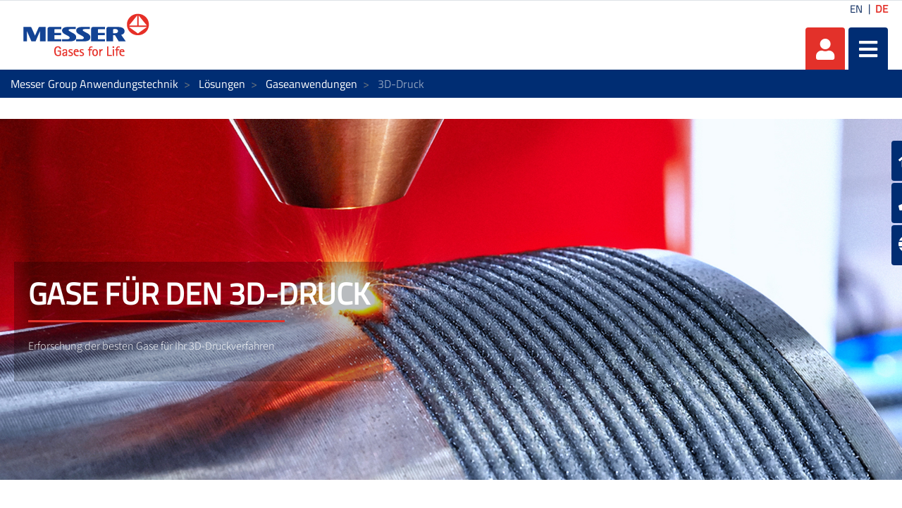

--- FILE ---
content_type: text/html;charset=UTF-8
request_url: https://applications.messergroup.com/de/3d-druck
body_size: 175883
content:




































		<!DOCTYPE html>














































































<html class="ltr" dir="ltr" lang="de-DE">

<head>
    <title>3D-Druck   Prozessberatung und Innovation - Messer - Messer Group Anwendungstechnik</title>

    <meta content="initial-scale=1.0, width=device-width" name="viewport"/>


    <link type="text/css" rel="stylesheet"
          href="https://25289124.fs1.hubspotusercontent-eu1.net/hubfs/25289124/Groupwide/CDN replacement/baguetteBox.min.css">

    <script src="https://code.iconify.design/1/1.0.3/iconify.min.js"></script>






































<meta content="text/html; charset=UTF-8" http-equiv="content-type" />









<meta content="Mit Gase Know-how &amp; Verfahren für effizientere Prozesse.  Mehr als 100 Jahre Erfahrung! ✓ Innovative und qualitative Beratung ✓ Komplettlösungen von Messer." lang="de-DE" name="description" />


<script data-senna-track="permanent" src="/o/frontend-js-lodash-web/lodash/lodash.js" type="text/javascript"></script>
<script data-senna-track="permanent" src="/o/frontend-js-lodash-web/lodash/util.js" type="text/javascript"></script>


<link href="https://applications.messergroup.com/o/messergroup-theme/images/favicon.ico" rel="icon" />





	<link data-senna-track="temporary" href="https://applications.messergroup.com/3d-printing" rel="canonical" />

	

			
				<link data-senna-track="temporary" href="https://applications.messergroup.com/3d-printing" hreflang="x-default" rel="alternate" />
			

			<link data-senna-track="temporary" href="https://applications.messergroup.com/3d-printing" hreflang="en-US" rel="alternate" />

	

			

			<link data-senna-track="temporary" href="https://applications.messergroup.com/de/3d-druck" hreflang="de-DE" rel="alternate" />

	





<link class="lfr-css-file" data-senna-track="temporary" href="https://applications.messergroup.com/o/messergroup-theme/css/clay.css?browserId=other&amp;themeId=messergroup_WAR_messergrouptheme&amp;minifierType=css&amp;languageId=de_DE&amp;b=7110&amp;t=1768706633857" id="liferayAUICSS" rel="stylesheet" type="text/css" />



<link data-senna-track="temporary" href="/o/frontend-css-web/main.css?browserId=other&amp;themeId=messergroup_WAR_messergrouptheme&amp;minifierType=css&amp;languageId=de_DE&amp;b=7110&amp;t=1768706271060" id="liferayPortalCSS" rel="stylesheet" type="text/css" />









	

	





	



	

		<link data-senna-track="temporary" href="/combo?browserId=other&amp;minifierType=&amp;themeId=messergroup_WAR_messergrouptheme&amp;languageId=de_DE&amp;b=7110&amp;com_liferay_asset_publisher_web_portlet_AssetPublisherPortlet_INSTANCE_weYZQV5PySOn:%2Fcss%2Fmain.css&amp;com_liferay_dynamic_data_mapping_form_web_portlet_DDMFormPortlet_INSTANCE_ContactformsideContactForm:%2Fadmin%2Fcss%2Fmain.css&amp;com_liferay_journal_content_web_portlet_JournalContentPortlet_INSTANCE_8OI5T6M7m6P4:%2Fcss%2Fmain.css&amp;com_liferay_product_navigation_product_menu_web_portlet_ProductMenuPortlet:%2Fcss%2Fmain.css&amp;com_liferay_site_navigation_menu_web_portlet_SiteNavigationMenuPortlet_INSTANCE_sideMenu:%2Fcss%2Fmain.css&amp;t=1768702726000" id="9e91d193" rel="stylesheet" type="text/css" />

	







<script data-senna-track="temporary" type="text/javascript">
	// <![CDATA[
		var Liferay = Liferay || {};

		Liferay.Browser = {
			acceptsGzip: function() {
				return true;
			},

			

			getMajorVersion: function() {
				return 131.0;
			},

			getRevision: function() {
				return '537.36';
			},
			getVersion: function() {
				return '131.0';
			},

			

			isAir: function() {
				return false;
			},
			isChrome: function() {
				return true;
			},
			isEdge: function() {
				return false;
			},
			isFirefox: function() {
				return false;
			},
			isGecko: function() {
				return true;
			},
			isIe: function() {
				return false;
			},
			isIphone: function() {
				return false;
			},
			isLinux: function() {
				return false;
			},
			isMac: function() {
				return true;
			},
			isMobile: function() {
				return false;
			},
			isMozilla: function() {
				return false;
			},
			isOpera: function() {
				return false;
			},
			isRtf: function() {
				return true;
			},
			isSafari: function() {
				return true;
			},
			isSun: function() {
				return false;
			},
			isWebKit: function() {
				return true;
			},
			isWindows: function() {
				return false;
			}
		};

		Liferay.Data = Liferay.Data || {};

		Liferay.Data.ICONS_INLINE_SVG = true;

		Liferay.Data.NAV_SELECTOR = '#navigation';

		Liferay.Data.NAV_SELECTOR_MOBILE = '#navigationCollapse';

		Liferay.Data.isCustomizationView = function() {
			return false;
		};

		Liferay.Data.notices = [
			null

			

			
		];

		Liferay.PortletKeys = {
			DOCUMENT_LIBRARY: 'com_liferay_document_library_web_portlet_DLPortlet',
			DYNAMIC_DATA_MAPPING: 'com_liferay_dynamic_data_mapping_web_portlet_DDMPortlet',
			ITEM_SELECTOR: 'com_liferay_item_selector_web_portlet_ItemSelectorPortlet'
		};

		Liferay.PropsValues = {
			JAVASCRIPT_SINGLE_PAGE_APPLICATION_TIMEOUT: 0,
			NTLM_AUTH_ENABLED: false,
			UPLOAD_SERVLET_REQUEST_IMPL_MAX_SIZE: 1048576000
		};

		Liferay.ThemeDisplay = {

			

			
				getLayoutId: function() {
					return '103';
				},

				

				getLayoutRelativeControlPanelURL: function() {
					return '/de/group/gaseanwendungen/~/control_panel/manage';
				},

				getLayoutRelativeURL: function() {
					return '/de/3d-druck';
				},
				getLayoutURL: function() {
					return 'https://applications.messergroup.com/de/3d-druck';
				},
				getParentLayoutId: function() {
					return '7';
				},
				isControlPanel: function() {
					return false;
				},
				isPrivateLayout: function() {
					return 'false';
				},
				isVirtualLayout: function() {
					return false;
				},
			

			getBCP47LanguageId: function() {
				return 'de-DE';
			},
			getCanonicalURL: function() {

				

				return 'https\x3a\x2f\x2fapplications\x2emessergroup\x2ecom\x2f3d-printing';
			},
			getCDNBaseURL: function() {
				return 'https://applications.messergroup.com';
			},
			getCDNDynamicResourcesHost: function() {
				return '';
			},
			getCDNHost: function() {
				return '';
			},
			getCompanyGroupId: function() {
				return '20136';
			},
			getCompanyId: function() {
				return '20099';
			},
			getDefaultLanguageId: function() {
				return 'en_US';
			},
			getDoAsUserIdEncoded: function() {
				return '';
			},
			getLanguageId: function() {
				return 'de_DE';
			},
			getParentGroupId: function() {
				return '2230177';
			},
			getPathContext: function() {
				return '';
			},
			getPathImage: function() {
				return '/image';
			},
			getPathJavaScript: function() {
				return '/o/frontend-js-web';
			},
			getPathMain: function() {
				return '/de/c';
			},
			getPathThemeImages: function() {
				return 'https://applications.messergroup.com/o/messergroup-theme/images';
			},
			getPathThemeRoot: function() {
				return '/o/messergroup-theme';
			},
			getPlid: function() {
				return '2236175';
			},
			getPortalURL: function() {
				return 'https://applications.messergroup.com';
			},
			getScopeGroupId: function() {
				return '2230177';
			},
			getScopeGroupIdOrLiveGroupId: function() {
				return '2230177';
			},
			getSessionId: function() {
				return '';
			},
			getSiteAdminURL: function() {
				return 'https://applications.messergroup.com/group/gaseanwendungen/~/control_panel/manage?p_p_lifecycle=0&p_p_state=maximized&p_p_mode=view';
			},
			getSiteGroupId: function() {
				return '2230177';
			},
			getURLControlPanel: function() {
				return '/de/group/control_panel?refererPlid=2236175';
			},
			getURLHome: function() {
				return 'https\x3a\x2f\x2fapplications\x2emessergroup\x2ecom\x2fweb\x2fguest';
			},
			getUserEmailAddress: function() {
				return '';
			},
			getUserId: function() {
				return '20103';
			},
			getUserName: function() {
				return '';
			},
			isAddSessionIdToURL: function() {
				return false;
			},
			isFreeformLayout: function() {
				return false;
			},
			isImpersonated: function() {
				return false;
			},
			isSignedIn: function() {
				return false;
			},
			isStateExclusive: function() {
				return false;
			},
			isStateMaximized: function() {
				return false;
			},
			isStatePopUp: function() {
				return false;
			}
		};

		var themeDisplay = Liferay.ThemeDisplay;

		Liferay.AUI = {

			

			getAvailableLangPath: function() {
				return 'available_languages.jsp?browserId=other&themeId=messergroup_WAR_messergrouptheme&colorSchemeId=02&minifierType=js&languageId=de_DE&b=7110&t=1769013326217';
			},
			getCombine: function() {
				return true;
			},
			getComboPath: function() {
				return '/combo/?browserId=other&minifierType=&languageId=de_DE&b=7110&t=1768706269472&';
			},
			getDateFormat: function() {
				return '%d.%m.%Y';
			},
			getEditorCKEditorPath: function() {
				return '/o/frontend-editor-ckeditor-web';
			},
			getFilter: function() {
				var filter = 'raw';

				
					
						filter = 'min';
					
					

				return filter;
			},
			getFilterConfig: function() {
				var instance = this;

				var filterConfig = null;

				if (!instance.getCombine()) {
					filterConfig = {
						replaceStr: '.js' + instance.getStaticResourceURLParams(),
						searchExp: '\\.js$'
					};
				}

				return filterConfig;
			},
			getJavaScriptRootPath: function() {
				return '/o/frontend-js-web';
			},
			getLangPath: function() {
				return 'aui_lang.jsp?browserId=other&themeId=messergroup_WAR_messergrouptheme&colorSchemeId=02&minifierType=js&languageId=de_DE&b=7110&t=1768706269472';
			},
			getPortletRootPath: function() {
				return '/html/portlet';
			},
			getStaticResourceURLParams: function() {
				return '?browserId=other&minifierType=&languageId=de_DE&b=7110&t=1768706269472';
			}
		};

		Liferay.authToken = 'cY161GG4';

		

		Liferay.currentURL = '\x2fde\x2f3d-druck';
		Liferay.currentURLEncoded = '\x252Fde\x252F3d-druck';
	// ]]>
</script>



<script src="/o/js_loader_config?t=1768706297309" type="text/javascript"></script>
<script src="/o/frontend-js-web/loader/config.js" type="text/javascript"></script>
<script src="/o/frontend-js-web/loader/loader.js" type="text/javascript"></script>
<script data-senna-track="permanent" src="/combo?browserId=other&minifierType=js&languageId=de_DE&b=7110&t=1768706269472&/o/frontend-js-web/jquery/jquery.js&/o/frontend-js-web/clay/popper.js&/o/frontend-js-web/clay/bootstrap.js&/o/frontend-js-web/aui/aui/aui.js&/o/frontend-js-web/aui/aui-base-html5-shiv/aui-base-html5-shiv.js&/o/frontend-js-web/liferay/browser_selectors.js&/o/frontend-js-web/liferay/modules.js&/o/frontend-js-web/liferay/aui_sandbox.js&/o/frontend-js-web/clay/collapsible-search.js&/o/frontend-js-web/clay/side-navigation.js&/o/frontend-js-web/jquery/fm.js&/o/frontend-js-web/jquery/form.js&/o/frontend-js-web/misc/svg4everybody.js&/o/frontend-js-web/aui/arraylist-add/arraylist-add.js&/o/frontend-js-web/aui/arraylist-filter/arraylist-filter.js&/o/frontend-js-web/aui/arraylist/arraylist.js&/o/frontend-js-web/aui/array-extras/array-extras.js&/o/frontend-js-web/aui/array-invoke/array-invoke.js&/o/frontend-js-web/aui/attribute-base/attribute-base.js&/o/frontend-js-web/aui/attribute-complex/attribute-complex.js&/o/frontend-js-web/aui/attribute-core/attribute-core.js&/o/frontend-js-web/aui/attribute-observable/attribute-observable.js&/o/frontend-js-web/aui/attribute-extras/attribute-extras.js&/o/frontend-js-web/aui/base-base/base-base.js&/o/frontend-js-web/aui/base-pluginhost/base-pluginhost.js&/o/frontend-js-web/aui/classnamemanager/classnamemanager.js&/o/frontend-js-web/aui/datatype-xml-format/datatype-xml-format.js&/o/frontend-js-web/aui/datatype-xml-parse/datatype-xml-parse.js&/o/frontend-js-web/aui/dom-base/dom-base.js&/o/frontend-js-web/aui/dom-core/dom-core.js&/o/frontend-js-web/aui/dom-screen/dom-screen.js&/o/frontend-js-web/aui/dom-style/dom-style.js&/o/frontend-js-web/aui/event-base/event-base.js&/o/frontend-js-web/aui/event-custom-base/event-custom-base.js&/o/frontend-js-web/aui/event-custom-complex/event-custom-complex.js&/o/frontend-js-web/aui/event-delegate/event-delegate.js&/o/frontend-js-web/aui/event-focus/event-focus.js&/o/frontend-js-web/aui/event-hover/event-hover.js" type="text/javascript"></script>
<script data-senna-track="permanent" src="/combo?browserId=other&minifierType=js&languageId=de_DE&b=7110&t=1768706269472&/o/frontend-js-web/aui/event-key/event-key.js&/o/frontend-js-web/aui/event-mouseenter/event-mouseenter.js&/o/frontend-js-web/aui/event-mousewheel/event-mousewheel.js&/o/frontend-js-web/aui/event-outside/event-outside.js&/o/frontend-js-web/aui/event-resize/event-resize.js&/o/frontend-js-web/aui/event-simulate/event-simulate.js&/o/frontend-js-web/aui/event-synthetic/event-synthetic.js&/o/frontend-js-web/aui/intl/intl.js&/o/frontend-js-web/aui/io-base/io-base.js&/o/frontend-js-web/aui/io-form/io-form.js&/o/frontend-js-web/aui/io-queue/io-queue.js&/o/frontend-js-web/aui/io-upload-iframe/io-upload-iframe.js&/o/frontend-js-web/aui/io-xdr/io-xdr.js&/o/frontend-js-web/aui/json-parse/json-parse.js&/o/frontend-js-web/aui/json-stringify/json-stringify.js&/o/frontend-js-web/aui/node-base/node-base.js&/o/frontend-js-web/aui/node-core/node-core.js&/o/frontend-js-web/aui/node-event-delegate/node-event-delegate.js&/o/frontend-js-web/aui/node-event-simulate/node-event-simulate.js&/o/frontend-js-web/aui/node-focusmanager/node-focusmanager.js&/o/frontend-js-web/aui/node-pluginhost/node-pluginhost.js&/o/frontend-js-web/aui/node-screen/node-screen.js&/o/frontend-js-web/aui/node-style/node-style.js&/o/frontend-js-web/aui/oop/oop.js&/o/frontend-js-web/aui/plugin/plugin.js&/o/frontend-js-web/aui/pluginhost-base/pluginhost-base.js&/o/frontend-js-web/aui/pluginhost-config/pluginhost-config.js&/o/frontend-js-web/aui/querystring-stringify-simple/querystring-stringify-simple.js&/o/frontend-js-web/aui/queue-promote/queue-promote.js&/o/frontend-js-web/aui/selector-css2/selector-css2.js&/o/frontend-js-web/aui/selector-css3/selector-css3.js&/o/frontend-js-web/aui/selector-native/selector-native.js&/o/frontend-js-web/aui/selector/selector.js&/o/frontend-js-web/aui/widget-base/widget-base.js&/o/frontend-js-web/aui/widget-htmlparser/widget-htmlparser.js&/o/frontend-js-web/aui/widget-skin/widget-skin.js" type="text/javascript"></script>
<script data-senna-track="permanent" src="/combo?browserId=other&minifierType=js&languageId=de_DE&b=7110&t=1768706269472&/o/frontend-js-web/aui/widget-uievents/widget-uievents.js&/o/frontend-js-web/aui/yui-throttle/yui-throttle.js&/o/frontend-js-web/aui/aui-base-core/aui-base-core.js&/o/frontend-js-web/aui/aui-base-lang/aui-base-lang.js&/o/frontend-js-web/aui/aui-classnamemanager/aui-classnamemanager.js&/o/frontend-js-web/aui/aui-component/aui-component.js&/o/frontend-js-web/aui/aui-debounce/aui-debounce.js&/o/frontend-js-web/aui/aui-delayed-task-deprecated/aui-delayed-task-deprecated.js&/o/frontend-js-web/aui/aui-event-base/aui-event-base.js&/o/frontend-js-web/aui/aui-event-input/aui-event-input.js&/o/frontend-js-web/aui/aui-form-validator/aui-form-validator.js&/o/frontend-js-web/aui/aui-node-base/aui-node-base.js&/o/frontend-js-web/aui/aui-node-html5/aui-node-html5.js&/o/frontend-js-web/aui/aui-selector/aui-selector.js&/o/frontend-js-web/aui/aui-timer/aui-timer.js&/o/frontend-js-web/liferay/dependency.js&/o/frontend-js-web/liferay/dom_task_runner.js&/o/frontend-js-web/liferay/events.js&/o/frontend-js-web/liferay/language.js&/o/frontend-js-web/liferay/lazy_load.js&/o/frontend-js-web/liferay/liferay.js&/o/frontend-js-web/liferay/util.js&/o/frontend-js-web/liferay/global.bundle.js&/o/frontend-js-web/liferay/portal.js&/o/frontend-js-web/liferay/portlet.js&/o/frontend-js-web/liferay/workflow.js&/o/frontend-js-web/liferay/address.js&/o/frontend-js-web/liferay/form.js&/o/frontend-js-web/liferay/form_placeholders.js&/o/frontend-js-web/liferay/icon.js&/o/frontend-js-web/liferay/menu.js&/o/frontend-js-web/liferay/notice.js&/o/frontend-js-web/liferay/poller.js&/o/frontend-js-web/aui/async-queue/async-queue.js&/o/frontend-js-web/aui/base-build/base-build.js&/o/frontend-js-web/aui/cookie/cookie.js&/o/frontend-js-web/aui/event-touch/event-touch.js&/o/frontend-js-web/aui/overlay/overlay.js&/o/frontend-js-web/aui/querystring-stringify/querystring-stringify.js&/o/frontend-js-web/aui/widget-child/widget-child.js" type="text/javascript"></script>
<script data-senna-track="permanent" src="/combo?browserId=other&minifierType=js&languageId=de_DE&b=7110&t=1768706269472&/o/frontend-js-web/aui/widget-position-align/widget-position-align.js&/o/frontend-js-web/aui/widget-position-constrain/widget-position-constrain.js&/o/frontend-js-web/aui/widget-position/widget-position.js&/o/frontend-js-web/aui/widget-stack/widget-stack.js&/o/frontend-js-web/aui/widget-stdmod/widget-stdmod.js&/o/frontend-js-web/aui/aui-aria/aui-aria.js&/o/frontend-js-web/aui/aui-io-plugin-deprecated/aui-io-plugin-deprecated.js&/o/frontend-js-web/aui/aui-io-request/aui-io-request.js&/o/frontend-js-web/aui/aui-loading-mask-deprecated/aui-loading-mask-deprecated.js&/o/frontend-js-web/aui/aui-overlay-base-deprecated/aui-overlay-base-deprecated.js&/o/frontend-js-web/aui/aui-overlay-context-deprecated/aui-overlay-context-deprecated.js&/o/frontend-js-web/aui/aui-overlay-manager-deprecated/aui-overlay-manager-deprecated.js&/o/frontend-js-web/aui/aui-overlay-mask-deprecated/aui-overlay-mask-deprecated.js&/o/frontend-js-web/aui/aui-parse-content/aui-parse-content.js&/o/frontend-js-web/liferay/layout_exporter.js&/o/frontend-js-web/liferay/session.js&/o/frontend-js-web/liferay/deprecated.js" type="text/javascript"></script>




	

	<script data-senna-track="temporary" src="/o/js_bundle_config?t=1768706633857" type="text/javascript"></script>


<script data-senna-track="temporary" type="text/javascript">
	// <![CDATA[
		
			
				
		

		

		
	// ]]>
</script>









	
		

			

			
		
		



	
		

			

			
				<meta name="google-site-verification" content="8NePbw8Dh4xwqM7Yyc4-L0xUiTtu4U9UyLSTiEXN7nw" />
			
		
	












	

	





	



	















<link class="lfr-css-file" data-senna-track="temporary" href="https://applications.messergroup.com/o/messergroup-theme/css/main.css?browserId=other&amp;themeId=messergroup_WAR_messergrouptheme&amp;minifierType=css&amp;languageId=de_DE&amp;b=7110&amp;t=1768706633857" id="liferayThemeCSS" rel="stylesheet" type="text/css" />




	<style data-senna-track="temporary" type="text/css">
		#banner #heading .tools .item-icon {
	padding-bottom: 5px;
}
ul.categories {
width : 300px ;
}
#p_p_id_com_liferay_dynamic_data_mapping_form_web_portlet_DDMFormPortlet_INSTANCE_contactform_ .portlet-forms {
 background-color : #0019a9 }

.fa-user {
    text-align: center;
}
.fa-bars {
    text-align: center;
}


element.style {
    background-image: url(/documents/20136/324650/AT-Header.jpg/59b8ec66-02d5-03de-cf3f-a111d9b08a28?t=1596790586337);
}
.messer-article-detail .messer-article-heading .messer-article-heading-overlay-image {

    height: 89%;

}


element.style {
}
.main-site .link-content .card-body {
    min-height: 280px;
}
	</style>





	<style data-senna-track="temporary" type="text/css">

		

			

		

			

		

			

		

			

		

			

		

			

		

			

		

			

				

					

#p_p_id_com_liferay_site_navigation_menu_web_portlet_SiteNavigationMenuPortlet_INSTANCE_sideMenu_ .portlet-content {

}




				

			

		

			

		

			

				

					

#p_p_id_com_liferay_dynamic_data_mapping_form_web_portlet_DDMFormPortlet_INSTANCE_contactform_ .portlet-content {
background-color: undefined
}
#portlet_com_liferay_dynamic_data_mapping_form_web_portlet_DDMFormPortlet_INSTANCE_contactform {
background-color : #0019a9 }



				

			

		

			

		

			

		

			

		

			

		

			

		

	</style>


<link href="/o/commerce-frontend-js/styles/main.css" rel="stylesheet" type="text/css"><script type="text/javascript">
// <![CDATA[
Liferay.Loader.require('frontend-js-spa-web@2.0.29/liferay/init.es', function(frontendJsSpaWeb2029LiferayInitEs) {
(function(){
var frontendJsSpaWebLiferayInitEs = frontendJsSpaWeb2029LiferayInitEs;
(function() {var $ = AUI.$;var _ = AUI._;

Liferay.SPA = Liferay.SPA || {};
Liferay.SPA.cacheExpirationTime = 300000;
Liferay.SPA.clearScreensCache = true;
Liferay.SPA.debugEnabled = false;
Liferay.SPA.excludedPaths = ["/documents","/image"];
Liferay.SPA.loginRedirect = '';
Liferay.SPA.navigationExceptionSelectors = ':not([target="_blank"]):not([data-senna-off]):not([data-resource-href]):not([data-cke-saved-href]):not([data-cke-saved-href])';
Liferay.SPA.requestTimeout = 0;
Liferay.SPA.userNotification = {
	message: 'Dieser Vorgang dauert länger als erwartet.',
	timeout: 30000,
	title: 'Hoppla'
};

frontendJsSpaWebLiferayInitEs.default.init(
	function(app) {
		app.setPortletsBlacklist({"com_liferay_site_navigation_directory_web_portlet_SitesDirectoryPortlet":true,"com_liferay_nested_portlets_web_portlet_NestedPortletsPortlet":true,"com_liferay_login_web_portlet_LoginPortlet":true,"com_liferay_login_web_portlet_FastLoginPortlet":true});
		app.setValidStatusCodes([221,490,494,499,491,492,493,495,220]);
	}
);})();})();
},
function(error) {
console.error(error);
});
// ]]>
</script><link data-senna-track="permanent" href="https://applications.messergroup.com/combo?browserId=other&minifierType=css&languageId=de_DE&b=7110&t=1768706274208&/o/product-navigation-simulation-theme-contributor/css/simulation_panel.css&/o/product-navigation-product-menu-theme-contributor/product_navigation_product_menu.css&/o/product-navigation-control-menu-theme-contributor/product_navigation_control_menu.css" rel="stylesheet" type = "text/css" />
<script data-senna-track="permanent" src="https://applications.messergroup.com/combo?browserId=other&minifierType=js&languageId=de_DE&b=7110&t=1768706274208&/o/product-navigation-control-menu-theme-contributor/product_navigation_control_menu.js" type = "text/javascript"></script>








<script data-senna-track="temporary" type="text/javascript">
	if (window.Analytics) {
		window._com_liferay_document_library_analytics_isViewFileEntry = false;
	}
</script>

<script type="text/javascript">
// <![CDATA[
Liferay.on(
	'ddmFieldBlur', function(event) {
		if (window.Analytics) {
			Analytics.send(
				'fieldBlurred',
				'Form',
				{
					fieldName: event.fieldName,
					focusDuration: event.focusDuration,
					formId: event.formId,
					page: event.page - 1
				}
			);
		}
	}
);

Liferay.on(
	'ddmFieldFocus', function(event) {
		if (window.Analytics) {
			Analytics.send(
				'fieldFocused',
				'Form',
				{
					fieldName: event.fieldName,
					formId: event.formId,
					page: event.page - 1
				}
			);
		}
	}
);

Liferay.on(
	'ddmFormPageShow', function(event) {
		if (window.Analytics) {
			Analytics.send(
				'pageViewed',
				'Form',
				{
					formId: event.formId,
					page: event.page,
					title: event.title
				}
			);
		}
	}
);

Liferay.on(
	'ddmFormSubmit', function(event) {
		if (window.Analytics) {
			Analytics.send(
				'formSubmitted',
				'Form',
				{
					formId: event.formId
				}
			);
		}
	}
);

Liferay.on(
	'ddmFormView', function(event) {
		if (window.Analytics) {
			Analytics.send(
				'formViewed',
				'Form',
				{
					formId: event.formId,
					title: event.title
				}
			);
		}
	}
);
// ]]>
</script>


























    <script src="https://applications.messergroup.com/o/messergroup-theme/js/jquery-asPieProgress.min.js"></script>
    <script src="https://applications.messergroup.com/o/messergroup-theme/js/jquery-asProgress.min.js"></script>
    <script src="https://applications.messergroup.com/o/messergroup-theme/js/lightbox.min.js"></script>
    <script src="https://applications.messergroup.com/o/messergroup-theme/js/chart.min.js"></script>
    <script src="https://applications.messergroup.com/o/messergroup-theme/js/chartjs-plugin-labels.js"></script>
</head>

<body class=" controls-visible main-site yui3-skin-sam signed-out public-page site ">
        <div style="margin: 0px auto; text-align: center; background-color: rgb(227, 49, 42);" class="messer-ie-alert hide">
            <p style="padding: 1em; color: white;">Internet explorer not supported - Please switch to Edge, Firefox, Chrome,
                Opera or other browser and improve the safety of your navigation</p>
        </div>
    <div style="margin: 0px auto; text-align: center; background-color: rgb(227, 49, 42);" class="messer-ie-alert hide">
        <p style="padding: 1em; color: white;">Internet explorer not supported - Please switch to Edge, Firefox, Chrome,
            Opera or other browser and improve the safety of your navigation</p>
    </div>
















































	<nav class="quick-access-nav" id="ozsk_quickAccessNav">
		<h1 class="hide-accessible">Navigation</h1>

		<ul>
			
				<li><a href="#main-content">Zum Inhalt springen</a></li>
			

			

		</ul>
	</nav>

	



















































































<div class="container-fluid" id="wrapper">
        <div id="side-menu">









































	

	<div class="portlet-boundary portlet-boundary_com_liferay_site_navigation_menu_web_portlet_SiteNavigationMenuPortlet_  portlet-static portlet-static-end portlet-barebone portlet-navigation " id="p_p_id_com_liferay_site_navigation_menu_web_portlet_SiteNavigationMenuPortlet_INSTANCE_sideMenu_" >
		<span id="p_com_liferay_site_navigation_menu_web_portlet_SiteNavigationMenuPortlet_INSTANCE_sideMenu"></span>




	

	
		
			






































	

		

		
<section class="portlet" id="portlet_com_liferay_site_navigation_menu_web_portlet_SiteNavigationMenuPortlet_INSTANCE_sideMenu">


	<div class="portlet-content">

		<div class="autofit-float autofit-row portlet-header">
			<div class="autofit-col autofit-col-expand">
					<h2 class="hide-accessible portlet-title-text">Navigationsmenü</h2>
			</div>

			<div class="autofit-col autofit-col-end">
				<div class="autofit-section">
				</div>
			</div>
		</div>

		
			<div class=" portlet-content-container" >
				


	<div class="portlet-body">



	
		
			
				
					



















































	

				

				
					
						


	

		






















	

		

		
			
				    <ul id="side-menu-list">
                <li data-toggle="tooltip" data-placement="auto" title="Gaseanwendungen">                    
                    <a href="https://applications.messergroup.com/de/gaseanwendungen1" > 
                            <i class="fas fa-home"></i>
                    </a>
                </li>
                <li data-toggle="tooltip" data-placement="auto" title="Ihre Ansprechpartner">                    
                    <a href="https://applications.messergroup.com/de/contact-persons" > 
                            <i class="fas fa-phone"></i>
                    </a>
                </li>
                <li data-toggle="tooltip" data-placement="auto" title="Messer weltweit">                    
                    <a href="https://applications.messergroup.com/de/messer-worldwide" > 
                            <i class="fas fa-globe"></i>
                    </a>
                </li>
    </ul>

<script>
    $(function () {
        $('[data-toggle="tooltip"]').tooltip()
    })
</script>
			
			
		
	
	
	
	


	
	
					
				
			
		
	
	


	</div>

			</div>
		
	</div>
</section>

		
	

		
		







	</div>





        </div>

        <header id="banner" role="banner"  class="has-languages" >
            <div id="heading">
                <h1 class="site-title">
                    <a class="logo custom-logo" href="https://applications.messergroup.com/de"
                       title="Gehe zu Messer Group Anwendungstechnik">
                        <img alt="" height="80" src="/image/layout_set_logo?img_id=2301818&amp;t=1768987586451"
                             width="210"/>
                    </a>
                </h1>
                <div class="tools">
                    <ul class="navbar-nav navbar-nav-expand">
                        <li class="nav-item" id="user-options" data-toggle="tooltip" data-placement="top"
                            title='Anmelden'>
                            <a href="/c/portal/login"
                               class="item-icon nav-link user">
                                <i class="fa fa-user"></i>
                            </a>
                        </li>
                        <li class="nav-item" data-toggle="tooltip" data-placement="top"
                            title='Menü'>
                            <a href="javascript:void(0)" class="item-icon inverse nav-link hamburguer"
                               id="nav-launcher">
                                <i class="fas fa-bars"></i>
                                <i class="fas fa-times"></i>
                            </a>
                        </li>
                    </ul>
                </div>
                    <div class="languages-container">
                        <div class="languages">









































	

	<div class="portlet-boundary portlet-boundary_com_liferay_site_navigation_language_web_portlet_SiteNavigationLanguagePortlet_  portlet-static portlet-static-end portlet-barebone portlet-language " id="p_p_id_com_liferay_site_navigation_language_web_portlet_SiteNavigationLanguagePortlet_INSTANCE_languages_" >
		<span id="p_com_liferay_site_navigation_language_web_portlet_SiteNavigationLanguagePortlet_INSTANCE_languages"></span>




	

	
		
			






































	

		

		
<section class="portlet" id="portlet_com_liferay_site_navigation_language_web_portlet_SiteNavigationLanguagePortlet_INSTANCE_languages">


	<div class="portlet-content">

		<div class="autofit-float autofit-row portlet-header">
			<div class="autofit-col autofit-col-expand">
					<h2 class="hide-accessible portlet-title-text">Sprachauswahl</h2>
			</div>

			<div class="autofit-col autofit-col-end">
				<div class="autofit-section">
				</div>
			</div>
		</div>

		
			<div class=" portlet-content-container" >
				


	<div class="portlet-body">



	
		
			
				
					



















































	

				

				
					
						


	

		

































































	

	<style>
	.language-entry-short-text {
		padding: 0 0.5em;
	}
</style>

<a href="/de/c/portal/update_language?p_l_id=2236175&amp;redirect=%2Fde%2F3d-druck&amp;languageId=en_US" class="language-entry-short-text" lang="en-US" >EN</a><span class="language-entry-short-text" lang="de-DE" >DE</span>


	
	
					
				
			
		
	
	


	</div>

			</div>
		
	</div>
</section>

		
	

		
		







	</div>





                        </div>
                    </div>
            </div>
            <div id="navigation">
<!-- Recover the menus from the site -->

<!-- If there are menus defined, we pick the first one and configure it with the default prefs to improve performance -->









































	

	<div class="portlet-boundary portlet-boundary_com_liferay_site_navigation_menu_web_portlet_SiteNavigationMenuPortlet_  portlet-static portlet-static-end portlet-barebone portlet-navigation " id="p_p_id_com_liferay_site_navigation_menu_web_portlet_SiteNavigationMenuPortlet_INSTANCE_mainNavigation_" >
		<span id="p_com_liferay_site_navigation_menu_web_portlet_SiteNavigationMenuPortlet_INSTANCE_mainNavigation"></span>




	

	
		
			






































	

		

		
<section class="portlet" id="portlet_com_liferay_site_navigation_menu_web_portlet_SiteNavigationMenuPortlet_INSTANCE_mainNavigation">


	<div class="portlet-content">

		<div class="autofit-float autofit-row portlet-header">
			<div class="autofit-col autofit-col-expand">
					<h2 class="hide-accessible portlet-title-text">Navigationsmenü</h2>
			</div>

			<div class="autofit-col autofit-col-end">
				<div class="autofit-section">
				</div>
			</div>
		</div>

		
			<div class=" portlet-content-container" >
				


	<div class="portlet-body">



	
		
			
				
					



















































	

				

				
					
						


	

		






















	

		

		
			
				
<div class="row">
        <ul class="list-unstyled col-12">





                    <li  class="nav-item dropdown" id="layout_2299713">
                        <h2>
                            <a href="https://applications.messergroup.com/de/gaseanwendungen"  
                               aria-labelledby="layout_2299713"
                               class="nav-link dropdown-toggle"  aria-expanded="false" aria-haspopup="true" data-toggle="dropdown" role="button"
                               href="https://applications.messergroup.com/de/gaseanwendungen" >
                                <span class="nav-link-text">Gaseanwendungen</span>
                                    <i class="fas fa-caret-down"></i>
                            </a>
                        </h2>


                            <ul class="child-menu list-unstyled">




                                        <li aria-selected='true' class="selected"
                                                                       id="layout_29352772">
                                            <a 
                                               aria-labelledby="layout_29352772"
                                               class="nav-link active"
                                               href="https://applications.messergroup.com/de/3d-druck" >
                                                <span class="nav-link-text">3D-Druck</span>
                                            </a>
                                        </li>




                                        <li selected class="nav-item"
                                                                       id="layout_2299945">
                                            <a 
                                               aria-labelledby="layout_2299945"
                                               class="nav-link"
                                               href="https://applications.messergroup.com/de/chemische-verfahren" >
                                                <span class="nav-link-text">Chemische Verfahren</span>
                                            </a>
                                        </li>




                                        <li selected class="nav-item"
                                                                       id="layout_2300080">
                                            <a 
                                               aria-labelledby="layout_2300080"
                                               class="nav-link"
                                               href="https://applications.messergroup.com/de/co2-anwendungen" >
                                                <span class="nav-link-text">CO2-Anwendungen</span>
                                            </a>
                                        </li>




                                        <li selected class="nav-item"
                                                                       id="layout_57146972">
                                            <a 
                                               aria-labelledby="layout_57146972"
                                               class="nav-link"
                                               href="https://applications.messergroup.com/de/kaltmahlen-kryogenes-vermahlen" >
                                                <span class="nav-link-text">Kaltmahlen</span>
                                            </a>
                                        </li>




                                        <li selected class="nav-item"
                                                                       id="layout_2300051">
                                            <a 
                                               aria-labelledby="layout_2300051"
                                               class="nav-link"
                                               href="https://applications.messergroup.com/de/k%C3%BChlketten-logistik" >
                                                <span class="nav-link-text">Kühlketten-Logistik</span>
                                            </a>
                                        </li>




                                        <li selected class="nav-item"
                                                                       id="layout_2300021">
                                            <a 
                                               aria-labelledby="layout_2300021"
                                               class="nav-link"
                                               href="https://applications.messergroup.com/de/sauerstoff-brenner" >
                                                <span class="nav-link-text">Verbrennung</span>
                                            </a>
                                        </li>




                                        <li selected class="nav-item"
                                                                       id="layout_2299989">
                                            <a 
                                               aria-labelledby="layout_2299989"
                                               class="nav-link"
                                               href="https://applications.messergroup.com/de/spezielle-kryotechnik" >
                                                <span class="nav-link-text">Spezielle Kryotechnik</span>
                                            </a>
                                        </li>




                                        <li selected class="nav-item"
                                                                       id="layout_2300037">
                                            <a 
                                               aria-labelledby="layout_2300037"
                                               class="nav-link"
                                               href="https://applications.messergroup.com/de/w%C3%A4rmebehandlung" >
                                                <span class="nav-link-text">Wärmebehandlung</span>
                                            </a>
                                        </li>




                                        <li selected class="nav-item"
                                                                       id="layout_57126360">
                                            <a 
                                               aria-labelledby="layout_57126360"
                                               class="nav-link"
                                               href="https://applications.messergroup.com/de/schutz-inertgassysteme" >
                                                <span class="nav-link-text">Schutz- &amp; Inertgassysteme</span>
                                            </a>
                                        </li>




                                        <li selected class="nav-item"
                                                                       id="layout_2300003">
                                            <a 
                                               aria-labelledby="layout_2300003"
                                               class="nav-link"
                                               href="https://applications.messergroup.com/de/metallraffination-und-reinigung" >
                                                <span class="nav-link-text">Metallraffination und -reinigung</span>
                                            </a>
                                        </li>




                                        <li selected class="nav-item"
                                                                       id="layout_2300065">
                                            <a 
                                               aria-labelledby="layout_2300065"
                                               class="nav-link"
                                               href="https://applications.messergroup.com/de/verpacken-unter-schutzgasatmosph%C3%A4re" >
                                                <span class="nav-link-text">Verpacken unter Schutzgasatmosphäre</span>
                                            </a>
                                        </li>




                                        <li selected class="nav-item"
                                                                       id="layout_2299715">
                                            <a 
                                               aria-labelledby="layout_2299715"
                                               class="nav-link"
                                               href="https://applications.messergroup.com/de/wasseraufbereitung-behandlung" >
                                                <span class="nav-link-text">Wasseraufbereitung &amp; -behandlung</span>
                                            </a>
                                        </li>




                                        <li selected class="nav-item"
                                                                       id="layout_2299714">
                                            <a 
                                               aria-labelledby="layout_2299714"
                                               class="nav-link"
                                               href="https://applications.messergroup.com/de/schwei%C3%9Fen-schneiden" >
                                                <span class="nav-link-text">Schweißen &amp; Schneiden</span>
                                            </a>
                                        </li>
                            </ul>
                    </li>





                    <li aria-selected='true' class="nav-item dropdown selected" id="layout_2299732">
                        <h2>
                            <a href="https://applications.messergroup.com/de/solutions"  
                               aria-labelledby="layout_2299732"
                               class="nav-link active" aria-haspopup='true' aria-expanded="false" aria-haspopup="true" data-toggle="dropdown" role="button"
                               href="https://applications.messergroup.com/de/solutions" >
                                <span class="nav-link-text">Lösungen</span>
                                    <i class="fas fa-caret-down"></i>
                            </a>
                        </h2>


                            <ul class="child-menu list-unstyled">




                                        <li selected class="nav-item"
                                                                       id="layout_2299952">
                                            <a 
                                               aria-labelledby="layout_2299952"
                                               class="nav-link"
                                               href="https://applications.messergroup.com/de/prozessberatung" >
                                                <span class="nav-link-text">Prozessberatung</span>
                                            </a>
                                        </li>




                                        <li selected class="nav-item"
                                                                       id="layout_112216285">
                                            <a 
                                               aria-labelledby="layout_112216285"
                                               class="nav-link"
                                               href="https://applications.messergroup.com/de/onsite_production" >
                                                <span class="nav-link-text">On-site Gas Supply Solutions</span>
                                            </a>
                                        </li>




                                        <li selected class="nav-item"
                                                                       id="layout_2299953">
                                            <a 
                                               aria-labelledby="layout_2299953"
                                               class="nav-link"
                                               href="https://applications.messergroup.com/de/umsetzung-gasetechnologie-versuche-demo" >
                                                <span class="nav-link-text">Umsetzung Gasetechnologie</span>
                                            </a>
                                        </li>




                                        <li selected class="nav-item"
                                                                       id="layout_2299954">
                                            <a 
                                               aria-labelledby="layout_2299954"
                                               class="nav-link"
                                               href="https://applications.messergroup.com/de/engineering-implementation-and-training" >
                                                <span class="nav-link-text">Engineering, Umsetzung und Ausbildung</span>
                                            </a>
                                        </li>




                                        <li selected class="nav-item"
                                                                       id="layout_2299955">
                                            <a 
                                               aria-labelledby="layout_2299955"
                                               class="nav-link"
                                               href="https://applications.messergroup.com/de/gaseversorgungssysteme" >
                                                <span class="nav-link-text">Gaseversorgungssysteme</span>
                                            </a>
                                        </li>




                                        <li selected class="nav-item"
                                                                       id="layout_2299956">
                                            <a 
                                               aria-labelledby="layout_2299956"
                                               class="nav-link"
                                               href="https://applications.messergroup.com/de/forschung-entwicklung" >
                                                <span class="nav-link-text">Forschung &amp; Entwicklung</span>
                                            </a>
                                        </li>
                            </ul>
                    </li>





                    <li  class="nav-item dropdown" id="layout_27990092">
                        <h2>
                            <a href="https://applications.messergroup.com/de/customers"  
                               aria-labelledby="layout_27990092"
                               class="nav-link dropdown-toggle"  aria-expanded="false" aria-haspopup="true" data-toggle="dropdown" role="button"
                               href="https://applications.messergroup.com/de/customers" >
                                <span class="nav-link-text">Kunden</span>
                                    <i class="fas fa-caret-down"></i>
                            </a>
                        </h2>


                            <ul class="child-menu list-unstyled">




                                        <li selected class="nav-item"
                                                                       id="layout_2299719">
                                            <a 
                                               aria-labelledby="layout_2299719"
                                               class="nav-link"
                                               href="https://applications.messergroup.com/de/chemie" >
                                                <span class="nav-link-text">Chemie</span>
                                            </a>
                                        </li>




                                        <li selected class="nav-item"
                                                                       id="layout_2299722">
                                            <a 
                                               aria-labelledby="layout_2299722"
                                               class="nav-link"
                                               href="https://applications.messergroup.com/de/healthcare" >
                                                <span class="nav-link-text">Healthcare</span>
                                            </a>
                                        </li>




                                        <li selected class="nav-item"
                                                                       id="layout_2299950">
                                            <a 
                                               aria-labelledby="layout_2299950"
                                               class="nav-link"
                                               href="https://applications.messergroup.com/de/glas-mineralstoffe" >
                                                <span class="nav-link-text">Glas &amp; Mineralstoffe</span>
                                            </a>
                                        </li>




                                        <li selected class="nav-item"
                                                                       id="layout_25173400">
                                            <a 
                                               aria-labelledby="layout_25173400"
                                               class="nav-link"
                                               href="https://applications.messergroup.com/de/lebensmittel-getr%C3%A4nke" >
                                                <span class="nav-link-text">Lebensmittel &amp; Getränke</span>
                                            </a>
                                        </li>




                                        <li selected class="nav-item"
                                                                       id="layout_2299727">
                                            <a 
                                               aria-labelledby="layout_2299727"
                                               class="nav-link"
                                               href="https://applications.messergroup.com/de/elektronik" >
                                                <span class="nav-link-text">Elektronik</span>
                                            </a>
                                        </li>




                                        <li selected class="nav-item"
                                                                       id="layout_2299949">
                                            <a 
                                               aria-labelledby="layout_2299949"
                                               class="nav-link"
                                               href="https://applications.messergroup.com/de/bauindustrie" >
                                                <span class="nav-link-text">Bauindustrie</span>
                                            </a>
                                        </li>




                                        <li selected class="nav-item"
                                                                       id="layout_2299951">
                                            <a 
                                               aria-labelledby="layout_2299951"
                                               class="nav-link"
                                               href="https://applications.messergroup.com/de/industrielle-fertigung" >
                                                <span class="nav-link-text">Industrielle Fertigung</span>
                                            </a>
                                        </li>




                                        <li selected class="nav-item"
                                                                       id="layout_2299948">
                                            <a 
                                               aria-labelledby="layout_2299948"
                                               class="nav-link"
                                               href="https://applications.messergroup.com/de/eisen-stahl" >
                                                <span class="nav-link-text">Eisen &amp; Stahl</span>
                                            </a>
                                        </li>




                                        <li selected class="nav-item"
                                                                       id="layout_2299721">
                                            <a 
                                               aria-labelledby="layout_2299721"
                                               class="nav-link"
                                               href="https://applications.messergroup.com/de/laboratorien-universit%C3%A4ten" >
                                                <span class="nav-link-text">Laboratorien &amp; Universitäten</span>
                                            </a>
                                        </li>




                                        <li selected class="nav-item"
                                                                       id="layout_2299946">
                                            <a 
                                               aria-labelledby="layout_2299946"
                                               class="nav-link"
                                               href="https://applications.messergroup.com/de/metallbau" >
                                                <span class="nav-link-text">Metallbau</span>
                                            </a>
                                        </li>




                                        <li selected class="nav-item"
                                                                       id="layout_2299723">
                                            <a 
                                               aria-labelledby="layout_2299723"
                                               class="nav-link"
                                               href="https://applications.messergroup.com/de/metallverarbeitung" >
                                                <span class="nav-link-text">Metallverarbeitung</span>
                                            </a>
                                        </li>




                                        <li selected class="nav-item"
                                                                       id="layout_2299947">
                                            <a 
                                               aria-labelledby="layout_2299947"
                                               class="nav-link"
                                               href="https://applications.messergroup.com/de/nichteisenmetall" >
                                                <span class="nav-link-text">Nichteisenmetall</span>
                                            </a>
                                        </li>




                                        <li selected class="nav-item"
                                                                       id="layout_2299729">
                                            <a 
                                               aria-labelledby="layout_2299729"
                                               class="nav-link"
                                               href="https://applications.messergroup.com/de/petrochemie" >
                                                <span class="nav-link-text">Petrochemie</span>
                                            </a>
                                        </li>




                                        <li selected class="nav-item"
                                                                       id="layout_2299730">
                                            <a 
                                               aria-labelledby="layout_2299730"
                                               class="nav-link"
                                               href="https://applications.messergroup.com/de/arzneimittel" >
                                                <span class="nav-link-text">Arzneimittel</span>
                                            </a>
                                        </li>




                                        <li selected class="nav-item"
                                                                       id="layout_2299724">
                                            <a 
                                               aria-labelledby="layout_2299724"
                                               class="nav-link"
                                               href="https://applications.messergroup.com/de/zellstoff-papier" >
                                                <span class="nav-link-text">Zellstoff &amp; Papier</span>
                                            </a>
                                        </li>




                                        <li selected class="nav-item"
                                                                       id="layout_2299731">
                                            <a 
                                               aria-labelledby="layout_2299731"
                                               class="nav-link"
                                               href="https://applications.messergroup.com/de/gummi-kunststoffe" >
                                                <span class="nav-link-text">Gummi &amp; Kunststoffe</span>
                                            </a>
                                        </li>




                                        <li selected class="nav-item"
                                                                       id="layout_2300081">
                                            <a 
                                               aria-labelledby="layout_2300081"
                                               class="nav-link"
                                               href="https://applications.messergroup.com/de/schiffbau" >
                                                <span class="nav-link-text">Schiffbau</span>
                                            </a>
                                        </li>




                                        <li selected class="nav-item"
                                                                       id="layout_2299726">
                                            <a 
                                               aria-labelledby="layout_2299726"
                                               class="nav-link"
                                               href="https://applications.messergroup.com/de/wasserbehandlung" >
                                                <span class="nav-link-text">Wasserbehandlung</span>
                                            </a>
                                        </li>
                            </ul>
                    </li>





                    <li  class="nav-item dropdown" id="layout_3991441">
                        <h2>
                            <a href="https://applications.messergroup.com/de/about-messer"  
                               aria-labelledby="layout_3991441"
                               class="nav-link dropdown-toggle"  aria-expanded="false" aria-haspopup="true" data-toggle="dropdown" role="button"
                               href="https://applications.messergroup.com/de/about-messer" >
                                <span class="nav-link-text">Über Messer</span>
                                    <i class="fas fa-caret-down"></i>
                            </a>
                        </h2>


                            <ul class="child-menu list-unstyled">




                                        <li selected class="nav-item"
                                                                       id="layout_37760842">
                                            <a 
                                               aria-labelledby="layout_37760842"
                                               class="nav-link"
                                               href="https://applications.messergroup.com/de/messer-worldwide" >
                                                <span class="nav-link-text">Messer weltweit</span>
                                            </a>
                                        </li>
                            </ul>
                    </li>
        </ul>

</div>
			
			
		
	
	
	
	


	
	
					
				
			
		
	
	


	</div>

			</div>
		
	</div>
</section>

		
	

		
		







	</div>




            </div>

        </header>

    <section id="content">
        <h1 class="hide-accessible">3D-Druck   Prozessberatung und Innovation - Messer - Messer Group Anwendungstechnik</h1>





































<div class="messer-4-rows" id="main-content" role="main">
	<div class="portlet-layout row full-width">
        <div class="col-12 portlet-column porlet-column-only" id="column-1">
            <div class="portlet-dropzone portlet-column-content portlet-column-content-only" id="layout-column_column-1">







































	

	<div class="portlet-boundary portlet-boundary_com_liferay_site_navigation_breadcrumb_web_portlet_SiteNavigationBreadcrumbPortlet_  portlet-static portlet-static-end portlet-barebone portlet-breadcrumb " id="p_p_id_com_liferay_site_navigation_breadcrumb_web_portlet_SiteNavigationBreadcrumbPortlet_INSTANCE_4o89cn9klg8R_" >
		<span id="p_com_liferay_site_navigation_breadcrumb_web_portlet_SiteNavigationBreadcrumbPortlet_INSTANCE_4o89cn9klg8R"></span>




	

	
		
			






































	

		

		
<section class="portlet" id="portlet_com_liferay_site_navigation_breadcrumb_web_portlet_SiteNavigationBreadcrumbPortlet_INSTANCE_4o89cn9klg8R">


	<div class="portlet-content">

		<div class="autofit-float autofit-row portlet-header">
			<div class="autofit-col autofit-col-expand">
					<h2 class="hide-accessible portlet-title-text">Breadcrumb</h2>
			</div>

			<div class="autofit-col autofit-col-end">
				<div class="autofit-section">
				</div>
			</div>
		</div>

		
			<div class=" portlet-content-container" >
				


	<div class="portlet-body">



	
		
			
				
					



















































	

				

				
					
						


	

		





























































<nav aria-label="Breadcrumb" id="_com_liferay_site_navigation_breadcrumb_web_portlet_SiteNavigationBreadcrumbPortlet_INSTANCE_4o89cn9klg8R_breadcrumbs-defaultScreen">
	

		

			<ul class="breadcrumb breadcrumb-horizontal">


			<li class="" >
					<a

						href="https://applications.messergroup.com/de"

					>

				Messer Group Anwendungstechnik

					</a>
			</li>

			<li class="" >
					<a

						href="https://applications.messergroup.com/de/solutions"

					>

				Lösungen

					</a>
			</li>

			<li class="" >
					<a

						href="https://applications.messergroup.com/de/gaseanwendungen"

					>

				Gaseanwendungen

					</a>
			</li>

			<li class="active" aria-current="page">

				3D-Druck

			</li>
	</ul>

	
</nav>

	
	
					
				
			
		
	
	


	</div>

			</div>
		
	</div>
</section>

		
	

		
		







	</div>












































	

	<div class="portlet-boundary portlet-boundary_com_liferay_journal_content_web_portlet_JournalContentPortlet_  portlet-static portlet-static-end portlet-barebone portlet-journal-content " id="p_p_id_com_liferay_journal_content_web_portlet_JournalContentPortlet_INSTANCE_8OI5T6M7m6P4_" >
		<span id="p_com_liferay_journal_content_web_portlet_JournalContentPortlet_INSTANCE_8OI5T6M7m6P4"></span>




	

	
		
			






































	

		

		
<section class="portlet" id="portlet_com_liferay_journal_content_web_portlet_JournalContentPortlet_INSTANCE_8OI5T6M7m6P4">


	<div class="portlet-content">

		<div class="autofit-float autofit-row portlet-header">
			<div class="autofit-col autofit-col-expand">
					<h2 class="hide-accessible portlet-title-text">Anwendungstechnik 3D-Druck im Schweißverfahren</h2>
			</div>

			<div class="autofit-col autofit-col-end">
				<div class="autofit-section">


















<div class="visible-interaction">
	
		

		

		

		
	
</div>				</div>
			</div>
		</div>

		
			<div class=" portlet-content-container" >
				


	<div class="portlet-body">



	
		
			
				
					



















































	

				

				
					
						


	

		
































	
	
		
			
			
				
					
					
					
					
						<div class="text-right user-tool-asset-addon-entries">
							
						</div>

						

















<div class="clearfix journal-content-article" data-analytics-asset-id="280076" data-analytics-asset-title="Anwendungstechnik 3D-Druck im Schweißverfahren" data-analytics-asset-type="web-content">
	

	<div class="messer-article-detail">
    <div class="messer-article-heading">
        <div class="messer-article-heading-overlay-image" style="background-image:url(/documents/20136/324650/65+Header+3D+Druck.jpg/0bd96465-2ac6-b0b5-304a-6c5b620e56fc?t=1630046214690);"></div>
        <div class="messer-article-heading-overlay"></div>  
        <div class="messer-article-heading-content">
            <h1>Gase für den 3D-Druck</h1>            
            <p>Erforschung der besten Gase für Ihr 3D-Druckverfahren</p>
        </div>
    </div>
    <div class="messer-article-content">
        <h2>Laserschneiden und Laserschweißen</h2>

<p>Das Laserschneiden und Laserschweißen hat sich in zahlreichen Branchen als effektives, schnelles und kostengünstiges Verfahren zur Materialbearbeitung etabliert. Im Automobil-, Flugzeug- oder Schiffsbau kommt die Verfahrenstechnik ebenso zum Einsatz wie in der Halbleiterindustrie oder in der Medizin. Beim Laserschweißen wird das Licht mittels einer Fokussieroptik auf einen Brennfleck (Ø 0,2 – 0,3 mm) gebündelt und das zu schweißende Material dank der hohen Energiedichte sehr schnell geschmolzen. Ist der Schmelzpunkt des Materials erreicht, verdampft es und es bildet sich ein Dampfkanal. Dieser wird als Keyhole (Schlüsselloch) bezeichnet. Um den Dampfkanal bildet sich bei diesem Verfahren eine Schmelzzone. Bewegen sich Laserstrahl und Werkstück aufeinander zu, läuft das geschmolzene Material direkt hinter dem Laser in den Dampfkanal und es bildet sich eine saubere Schweißnaht. Da dieser gesamte Prozess innerhalb von Sekundenbruchteilen vollzogen ist, kann beim Laserschweißen eine sehr hohe Geschwindigkeit realisiert werden.</p>

<h3>Tiefschweißen und 3D Laserschweißen mit hoher Laserintensität</h3>

<p>Beim Tiefschweißen kann die hoher Energie des Lasers fast vollständig in das bearbeitende Material eingebracht werden. Die Intensität des Laserstrahls liegt über der Grenze von 10 6W/cm² und seine Energie sorgt in der Summe dafür, dass ein Gemisch aus verdampftem Werkstoff und Schutzgas ionisiert. Daraus bildet sich laserinduzierte Plasma. Beim Wärmeleitungsschweißen bewegt sich Intensität des Laserstrahls unterhalb von ca.10 6 W/cm². Bei diesem Verfahren bildet sich Metallplasma und es tritt kein Tiefschweißeffekt auf. Das 3D Laserschweißen und Schneiden eignet sich die Bearbeitung von 3D-Bauteile, Profile oder Rohre. Dabei entstehen exakte Schnitte oder saubere Schweißnähte in hoher Qualität selbst an schwer zugänglichen Stellen. Die materialschonende Bearbeitung reduziert die Folgearbeitsgänge und erhöht den Automatisierungsgrad. Ein wichtiges Argument für das Laserschweißen ist die hohe Schweißgeschwindigkeit, die Arbeiten auf einem hohen Niveau garantieren kann.</p>

<h3>Welche Betriebs- oder Schutzgase werden beim Laserschweißen verwendet?</h3>

<p>Je nach Anwendung können beim Laserschweißen verschiedene Lasergase zum Einsatz gebracht werden. Aufgrund der besseren Reproduzierbarkeit finden immer mehr fertig gemischte Resonator Gase in der Industrie ihre Anwendung. Zu den bekanntesten Zählen CO2 4.5, N2 5.0 (Stickstoff Laser Gas), das Laser Gas Helium 4.6 sowie das Laser Gas Argon 4.6.</p>

<p>&nbsp;</p>

<p>&nbsp;</p>

<h2>MESSER-LÖSUNG</h2>

<p>Messer bietet Schutzgase für den 3D-Druck. Die Auswahl des Gases hängt maßgeblich vom zu druckenden Werkstoff ab.</p>

<table border="1" cellpadding="0" cellspacing="0">
	<tbody>
		<tr>
			<td>
			<p><strong><strong>Werkstoff</strong></strong></p>
			</td>
			<td>
			<p><strong><strong>Geeignete Komponenten für Schutzgasgemische</strong></strong></p>
			</td>
		</tr>
		<tr>
			<td>
			<p>Titan</p>
			</td>
			<td>
			<p>Argon, Helium</p>
			</td>
		</tr>
		<tr>
			<td>
			<p>Aluminium</p>
			</td>
			<td>
			<p>Argon, Helium, Stickstoff</p>
			</td>
		</tr>
		<tr>
			<td>
			<p>Austenitischer Stahl,<br />
			Nickel</p>
			</td>
			<td>
			<p>Argon, Helium, Stickstoff, Wasserstoff</p>
			</td>
		</tr>
		<tr>
			<td>
			<p>Ferritischer Stahl</p>
			</td>
			<td>
			<p>Argon, Helium, Stickstoff</p>
			</td>
		</tr>
	</tbody>
</table>

<p>Weitere Werkstoffe auf Anfrage.</p>

<h3><span style="font-size: 1rem;">Vorteile:</span></h3>

<ul>
	<li>geeignet für Kleinserien und Prototypenbau</li>
	<li>komplexe Bauteile können kostengünstig in Kleinserie gebaut werden.</li>
	<li>schnelle Fertigung von komplexen Bauteilen</li>
</ul>

<p style="text-align: center;">&nbsp;</p>
    </div>
    <div class="messer-article-attachments">
            <div class="row">
            </div>
    </div>
</div>
</div>





						
					
				
			
		
	



	<div class="content-metadata-asset-addon-entries">
		
	</div>




	
	
					
				
			
		
	
	


	</div>

			</div>
		
	</div>
</section>

		
	

		
		







	</div>












































	

	<div class="portlet-boundary portlet-boundary_com_liferay_journal_content_web_portlet_JournalContentPortlet_  portlet-static portlet-static-end portlet-barebone portlet-journal-content " id="p_p_id_com_liferay_journal_content_web_portlet_JournalContentPortlet_INSTANCE_gPbRWScd08Nj_" >
		<span id="p_com_liferay_journal_content_web_portlet_JournalContentPortlet_INSTANCE_gPbRWScd08Nj"></span>




	

	
		
			






































	

		

		
<section class="portlet" id="portlet_com_liferay_journal_content_web_portlet_JournalContentPortlet_INSTANCE_gPbRWScd08Nj">


	<div class="portlet-content">

		<div class="autofit-float autofit-row portlet-header">
			<div class="autofit-col autofit-col-expand">
					<h2 class="hide-accessible portlet-title-text">Kundenprozess 3D-Druck im Schweißverfahren</h2>
			</div>

			<div class="autofit-col autofit-col-end">
				<div class="autofit-section">


















<div class="visible-interaction">
	
		

		

		

		
	
</div>				</div>
			</div>
		</div>

		
			<div class=" portlet-content-container" >
				


	<div class="portlet-body">



	
		
			
				
					



















































	

				

				
					
						


	

		
































	
	
		
			
			
				
					
					
					
					
						<div class="text-right user-tool-asset-addon-entries">
							
						</div>

						

















<div class="clearfix journal-content-article" data-analytics-asset-id="279983" data-analytics-asset-title="Kundenprozess 3D-Druck im Schweißverfahren" data-analytics-asset-type="web-content">
	

	<div class="messer-article-detail">
    <div class="messer-article-heading">
        <div class="messer-article-heading-overlay-image" style="background-image:url(/documents/20136/324650/65+Header+3D+Druck.jpg/0bd96465-2ac6-b0b5-304a-6c5b620e56fc?t=1630046214690);"></div>
        <div class="messer-article-heading-overlay"></div>  
        <div class="messer-article-heading-content">
            <h1>3D-Druck (Additive Fertigung)</h1>            
            <p>Additive und andere 3D-Druckverfahren</p>
        </div>
    </div>
    <div class="messer-article-content">
        <h2>PROZESSBESCHREIBUNG</h2>

<p>Die heutigen Verfahren zur additiven Fertigung von Metallen lassen sich nach Werkstoffzufuhr und Energiequelle einteilen.</p>

<p>&nbsp;</p>

<h2>Pulverbett:</h2>

<p>Die heute bekanntesten Verfahren arbeiten mit einem Pulverbett. Hier werden Lage für Lage Pulverschichten erzeugt und das Bauteil schichtweise erschmolzen. Als Energiequelle kann dabei nur ein Laser- oder Elektronenstrahl verwendet werden. Demzufolge wird vom Laserstrahlschmelzen (LBM= Laser Beam Melting) bzw. Elektronenstrahlschmelzen (EBM= Electron Beam Melting) gesprochen.</p>

<p>&nbsp;</p>

<h2>Pulverspritzen:</h2>

<p>Für das Spritzen von Pulvern wird ein Trägergas benötigt, so dass ein Elektronenstrahl als Energiequelle nicht eingesetzt werden kann. Pulverspritzen mit Laserstrahl wird bereits unter dem Namen Laser-Metallauftragen (LMD = Laser Metal Deposition) für die additive Fertigung verwendet.</p>

<p>Der Einsatz eines Lichtbogens in Form eines Plasmastrahls ist als Plasma-Pulver-Auftragschweißen schon seit vielen Jahren im Bereich des Beschichtens bekannt. Auch in der additiven Fertigung gibt es Bestrebungen, dieses Verfahren einzusetzen.</p>

<p>&nbsp;</p>

<h2>Drahtzufuhr:</h2>

<p>Additive Fertigungsverfahren mit einer Drahtzufuhr können grundsätzlich mit allen dargestellten Energiequellen betrieben werden. Bislang sind diese Verfahren noch selten im industriellen Einsatz zu finden.</p>
    </div>
    <div class="messer-article-attachments">
            <div class="row">
            </div>
    </div>
</div>
</div>





						
					
				
			
		
	



	<div class="content-metadata-asset-addon-entries">
		
	</div>




	
	
					
				
			
		
	
	


	</div>

			</div>
		
	</div>
</section>

		
	

		
		







	</div>












































	

	<div class="portlet-boundary portlet-boundary_com_liferay_asset_publisher_web_portlet_AssetPublisherPortlet_  portlet-static portlet-static-end portlet-barebone portlet-asset-publisher " id="p_p_id_com_liferay_asset_publisher_web_portlet_AssetPublisherPortlet_INSTANCE_weYZQV5PySOn_" >
		<span id="p_com_liferay_asset_publisher_web_portlet_AssetPublisherPortlet_INSTANCE_weYZQV5PySOn"></span>




	

	
		
			






































	

		

		
<section class="portlet" id="portlet_com_liferay_asset_publisher_web_portlet_AssetPublisherPortlet_INSTANCE_weYZQV5PySOn">


	<div class="portlet-content">

		<div class="autofit-float autofit-row portlet-header">
			<div class="autofit-col autofit-col-expand">
					<h2 class="hide-accessible portlet-title-text">Asset-Herausgeber</h2>
			</div>

			<div class="autofit-col autofit-col-end">
				<div class="autofit-section">
				</div>
			</div>
		</div>

		
			<div class=" portlet-content-container" >
				


	<div class="portlet-body">



	
		
			
				
					



















































	

				

				
					
						


	

		































<div class="subscribe-action">
	

	

	
</div>




	


























	
	
	






	
		



	

	








































	

<div class="contact-person-list">
    <div class="row">
            <div class="col-12 col-sm-6 col-lg-3 column">





















<div class="clearfix journal-content-article" data-analytics-asset-id="1716996" data-analytics-asset-title="Achim Wankum" data-analytics-asset-type="web-content">
	

	<div class="contact-person d-flex">
            <div class="avatar" style="background-image:url(/documents/20136/106129/Achim_Wankum_sw.jpg/fc68d0b8-e373-b26c-dff7-96c126da3b9b?t=1589539798543)"></div>
    <div class="contact-details flex flex-column">
        <div class="name-job d-flex flex-column">
            <div class="first-name">
                    Achim
            </div>
            <div class="last-name">
                    Wankum
            </div>
            <div class="job">
                    Senior Specialist Welding applications
            </div>
        </div>
        <div class="contact-info d-flex flex-column">
                <div class="phone">
                    <a href="tel:+49 2151 7811 234">
                        <span class="icon-phone"></span>
                        +49 2151 7811 234
                    </a>
                </div>
                <div class="phone mobile">
                    <a href="tel:+49 172 2908879">
                        <span class="icon-mobile"></span>
                        +49 172 2908879
                    </a>
                </div>
                <div class="mail">
                    <a href="mailto:achim.wankum@messergroup.com">
                        <span class="icon-envelope-alt"></span>
                        achim.wankum@messergroup.com
                    </a>
                </div>
        </div>
    </div>
</div>
</div>



            </div>
            <div class="col-12 col-sm-6 col-lg-3 column">





















<div class="clearfix journal-content-article" data-analytics-asset-id="1717331" data-analytics-asset-title="Dirk Kampffmeyer" data-analytics-asset-type="web-content">
	

	<div class="contact-person d-flex">
            <div class="avatar" style="background-image:url(/documents/20136/106129/kampffmeyer_sw.jpg/ac3a945f-93f0-0006-bced-f9abdf2d8cb8?t=1589539763473)"></div>
    <div class="contact-details flex flex-column">
        <div class="name-job d-flex flex-column">
            <div class="first-name">
                    Dr. Dirk
            </div>
            <div class="last-name">
                    Kampffmeyer
            </div>
            <div class="job">
                    Manager Welding applications
            </div>
        </div>
        <div class="contact-info d-flex flex-column">
                <div class="phone">
                    <a href="tel:+49 2151 7811 252">
                        <span class="icon-phone"></span>
                        +49 2151 7811 252
                    </a>
                </div>
                <div class="phone mobile">
                    <a href="tel:+49 174 3281174">
                        <span class="icon-mobile"></span>
                        +49 174 3281174
                    </a>
                </div>
                <div class="mail">
                    <a href="mailto:dirk.kampffmeyer@messergroup.com">
                        <span class="icon-envelope-alt"></span>
                        dirk.kampffmeyer@messergroup.com
                    </a>
                </div>
        </div>
    </div>
</div>
</div>



            </div>
    </div>
</div>





	
	








	
	
					
				
			
		
	
	


	</div>

			</div>
		
	</div>
</section>

		
	

		
		







	</div>












































	

	<div class="portlet-boundary portlet-boundary_com_liferay_journal_content_web_portlet_JournalContentPortlet_  portlet-static portlet-static-end portlet-barebone portlet-journal-content " id="p_p_id_com_liferay_journal_content_web_portlet_JournalContentPortlet_INSTANCE_RDwsoqeHl5oW_" >
		<span id="p_com_liferay_journal_content_web_portlet_JournalContentPortlet_INSTANCE_RDwsoqeHl5oW"></span>




	

	
		
			






































	

		

		
<section class="portlet" id="portlet_com_liferay_journal_content_web_portlet_JournalContentPortlet_INSTANCE_RDwsoqeHl5oW">


	<div class="portlet-content">

		<div class="autofit-float autofit-row portlet-header">
			<div class="autofit-col autofit-col-expand">
					<h2 class="hide-accessible portlet-title-text">Contact form for every page</h2>
			</div>

			<div class="autofit-col autofit-col-end">
				<div class="autofit-section">


















<div class="visible-interaction">
	
		

		

		

		
	
</div>				</div>
			</div>
		</div>

		
			<div class=" portlet-content-container" >
				


	<div class="portlet-body">



	
		
			
				
					



















































	

				

				
					
						


	

		
































	
	
		
			
			
				
					
					
					
					
						<div class="text-right user-tool-asset-addon-entries">
							
						</div>

						

















<div class="clearfix journal-content-article" data-analytics-asset-id="132741" data-analytics-asset-title="Contact form for every page" data-analytics-asset-type="web-content">
	

	
<div id="contactform">
    <div id="contactform-content" class="tutorial-form initially-visible">
        <div class="row">
            <div class="col-12 col-md-6 tutorial-info">
                    <h2>Sprechen Sie uns an</h2>
                    <h3>Was ist Ihr Anliegen?</h3>
                    <div class="image">
                        <picture data-fileentryid="107002"><source media="(max-width:300px)" srcset="/o/adaptive-media/image/107002/Thumbnail-300x300/Divisions+-+Contact.jpg?t=1583243376190" /><source media="(max-width:1000px) and (min-width:300px)" srcset="/o/adaptive-media/image/107002/Preview-1000x0/Divisions+-+Contact.jpg?t=1583243376190" /><img alt="" data-fileentryid="107002" src="/documents/20136/106472/Divisions+-+Contact.jpg/b4bc6b9d-78bb-83d8-28c0-6a73fff80128?t=1583243376190" /></picture> 
                    </div>
            </div>
            <div class="col-12 col-md-6 form">








































	

	<div class="portlet-boundary portlet-boundary_com_liferay_dynamic_data_mapping_form_web_portlet_DDMFormPortlet_  portlet-static portlet-static-end portlet-barebone portlet-forms-display " id="p_p_id_com_liferay_dynamic_data_mapping_form_web_portlet_DDMFormPortlet_INSTANCE_contactform_" >
		<span id="p_com_liferay_dynamic_data_mapping_form_web_portlet_DDMFormPortlet_INSTANCE_contactform"></span>




	

	
		
			






































	

		

		
<section class="portlet" id="portlet_com_liferay_dynamic_data_mapping_form_web_portlet_DDMFormPortlet_INSTANCE_contactform">


	<div class="portlet-content">

		<div class="autofit-float autofit-row portlet-header">
			<div class="autofit-col autofit-col-expand">
					<h2 class="hide-accessible portlet-title-text">Formular</h2>
			</div>

			<div class="autofit-col autofit-col-end">
				<div class="autofit-section">
				</div>
			</div>
		</div>

		
			<div class=" portlet-content-container" >
				


	<div class="portlet-body">



	
		
			
				
					



















































	

				

				
					
						


	

		







































<link href="https://applications.messergroup.com/o/dynamic-data-mapping-form-renderer/css/main.css?browserId=other&themeId=messergroup_WAR_messergrouptheme&minifierType=css&languageId=de_DE&b=7110&t=1768706633857" rel="stylesheet" type = "text/css" />




<script type="text/javascript">

    $(document).ready(function () {
        

        var url = new URL("https://applications.messergroup.com/de/3d-druck");
        var hasError = url.searchParams.get("errorOnRegister");
        if (hasError != null && hasError.length != 0) {
            document.getElementById("_com_liferay_dynamic_data_mapping_form_web_portlet_DDMFormPortlet_INSTANCE_contactform_errorForm").classList.remove("hide");
        }

        $("#_com_liferay_dynamic_data_mapping_form_web_portlet_DDMFormPortlet_INSTANCE_contactform_fm").on("submit", function (event) {
            var fixedFormData = _com_liferay_dynamic_data_mapping_form_web_portlet_DDMFormPortlet_INSTANCE_contactform_displayFormValues("_com_liferay_dynamic_data_mapping_form_web_portlet_DDMFormPortlet_INSTANCE_contactform_fm");

            var pardotElement = $('#' + $(this).attr("id") + ' input[name*="PardotUrl"]');
            if (pardotElement.length !== 0) {
                var additionalData = {"relpath": "/de/3d-druck", "domain": "applications.messergroup.com"};
                var stringifiedData = JSON.stringify(additionalData);
                pardotElement.val(stringifiedData);
            }

            var hubspotElement = $('#' + $(this).attr("id") + ' input[name*="HubspotUrl"]');
            if (hubspotElement.length !== 0) {
                var hutk = _com_liferay_dynamic_data_mapping_form_web_portlet_DDMFormPortlet_INSTANCE_contactform_getCookie("hubspotutk");
                var hubspotData = {
                    "pageUri": "applications.messergroup.com/de/3d-druck",
                    "domain": "applications.messergroup.com",
                    "path": "/de/3d-druck",
                    "hutk": hutk,
                    "pageName": '3D-Druck'
                };
                var stringifiedData = JSON.stringify(hubspotData);
                hubspotElement.val(stringifiedData);
            }

            if ((fixedFormData.get("FirstName") && fixedFormData.get("LastName"))) {
                var hasSucceeded = true;
                event.preventDefault();

                hasSucceeded = _com_liferay_dynamic_data_mapping_form_web_portlet_DDMFormPortlet_INSTANCE_contactform_sendInfo(fixedFormData, "https://applications.messergroup.com/o/shop-registration/registeruser");

                if (!hasSucceeded) {
                    document.getElementById("_com_liferay_dynamic_data_mapping_form_web_portlet_DDMFormPortlet_INSTANCE_contactform_fm").removeAttribute("action");
                    url.searchParams.set('errorOnRegister', true);
                    var urlRedirect = url.toString();
                    document.getElementById("_com_liferay_dynamic_data_mapping_form_web_portlet_DDMFormPortlet_INSTANCE_contactform_fm").action = urlRedirect;
                }
            }

        });
    });

    function _com_liferay_dynamic_data_mapping_form_web_portlet_DDMFormPortlet_INSTANCE_contactform_getCookie(cname) {
        let name = cname + "=";
        let decodedCookie = decodeURIComponent(document.cookie);
        let ca = decodedCookie.split(';');
        for (let i = 0; i < ca.length; i++) {
            let c = ca[i];
            while (c.charAt(0) == ' ') {
                c = c.substring(1);
            }
            if (c.indexOf(name) == 0) {
                return c.substring(name.length, c.length);
            }
        }
        return "";
    }

    function _com_liferay_dynamic_data_mapping_form_web_portlet_DDMFormPortlet_INSTANCE_contactform_addParameterToURL(url, param) {
        url += (url.split('?')[1] ? '&' : '?') + param;
        return url;
    }

    function _com_liferay_dynamic_data_mapping_form_web_portlet_DDMFormPortlet_INSTANCE_contactform_renameField(oldName) {
        var portletId = '_com_liferay_dynamic_data_mapping_form_web_portlet_DDMFormPortlet_INSTANCE_contactform_';
        oldName = oldName.replace(portletId, '').replace('ddm$$', '');

        if (oldName.indexOf('$') > -1) {
            oldName = oldName.replace(oldName.substring(oldName.indexOf('$')), '');
        }
        return oldName;
    }

    function _com_liferay_dynamic_data_mapping_form_web_portlet_DDMFormPortlet_INSTANCE_contactform_sendInfo(form, url) {
        var response = false;

        form.append("p_auth", "cY161GG4");
        $.ajax({
            type: 'POST',
            url: url,
            data: form,
            async: false,
            processData: false,
            contentType: false,
            success: function () {
                response = true;
            },
            error: function () {
                response = false;
            }
        });
        return response;
    }

    function _com_liferay_dynamic_data_mapping_form_web_portlet_DDMFormPortlet_INSTANCE_contactform_displayFormValues(id) {
        var fData = new FormData();
        var elem = document.getElementById(id).elements;
        for (var i = 0; i < elem.length; i++) {
            if (elem[i].name != "" && !elem[i].name.includes('redirect') && elem[i].type != 'button' && elem[i].type != 'submit') {
                if ((elem[i].type == "checkbox" || elem[i].type == "radio")) {
                    if (elem[i].checked == true) {
                        fData.append(_com_liferay_dynamic_data_mapping_form_web_portlet_DDMFormPortlet_INSTANCE_contactform_renameField(elem[i].name), elem[i].value);
                    }
                } else
                    fData.append(_com_liferay_dynamic_data_mapping_form_web_portlet_DDMFormPortlet_INSTANCE_contactform_renameField(elem[i].name), elem[i].value);
            }
        }
        return fData;
    }

    function _com_liferay_dynamic_data_mapping_form_web_portlet_DDMFormPortlet_INSTANCE_contactform_fixFormValues(id) {
        var elem = document.getElementById(id).elements;
        var list = new Array(elem.length);
        for (var i = 0; i < elem.length; i++) {
            list[i] = elem[i].name;
            if (elem[i].name != "" && !elem[i].name.includes('redirect') && elem[i].type != 'button' && elem[i].type != 'submit') {
                elem[i].name = _com_liferay_dynamic_data_mapping_form_web_portlet_DDMFormPortlet_INSTANCE_contactform_renameField(elem[i].name);
            }
        }
        return list;
    }

    function _com_liferay_dynamic_data_mapping_form_web_portlet_DDMFormPortlet_INSTANCE_contactform_revertFormValues(list, id) {
        var elem = document.getElementById(id).elements;
        for (var i = 0; i < elem.length; i++) {
            elem[i].name = list[i];
        }
    }

</script>





    

        

        
            
                

                


                <div class="portlet-forms">


                    



























































<form action="https://applications.messergroup.com/de/3d-druck?p_p_id=com_liferay_dynamic_data_mapping_form_web_portlet_DDMFormPortlet_INSTANCE_contactform&amp;p_p_lifecycle=1&amp;p_p_state=normal&amp;p_p_mode=view&amp;_com_liferay_dynamic_data_mapping_form_web_portlet_DDMFormPortlet_INSTANCE_contactform_javax.portlet.action=addFormInstanceRecord&amp;p_auth=cY161GG4" class="form  " data-fm-namespace="_com_liferay_dynamic_data_mapping_form_web_portlet_DDMFormPortlet_INSTANCE_contactform_" id="_com_liferay_dynamic_data_mapping_form_web_portlet_DDMFormPortlet_INSTANCE_contactform_fm" method="post" name="_com_liferay_dynamic_data_mapping_form_web_portlet_DDMFormPortlet_INSTANCE_contactform_fm" data-DDMFormInstanceId="58411523" data-senna-off="true" >
	

	






































































	

		

		
			
				<input  class="field form-control"  id="_com_liferay_dynamic_data_mapping_form_web_portlet_DDMFormPortlet_INSTANCE_contactform_formDate"    name="_com_liferay_dynamic_data_mapping_form_web_portlet_DDMFormPortlet_INSTANCE_contactform_formDate"     type="hidden" value="1769344904602"   />
			
		

		
	









                        

                        
                            






































































	

		

		
			
				<input  class="field form-control"  id="_com_liferay_dynamic_data_mapping_form_web_portlet_DDMFormPortlet_INSTANCE_contactform_redirect"    name="_com_liferay_dynamic_data_mapping_form_web_portlet_DDMFormPortlet_INSTANCE_contactform_redirect"     type="hidden" value="https://applications.messergroup.com/de/3d-druck?p_p_id=com_liferay_dynamic_data_mapping_form_web_portlet_DDMFormPortlet_INSTANCE_contactform&amp;p_p_lifecycle=0&amp;p_p_state=normal&amp;p_p_mode=view"   />
			
		

		
	









                        

                        






































































	

		

		
			
				<input  class="field form-control"  id="_com_liferay_dynamic_data_mapping_form_web_portlet_DDMFormPortlet_INSTANCE_contactform_groupId"    name="_com_liferay_dynamic_data_mapping_form_web_portlet_DDMFormPortlet_INSTANCE_contactform_groupId"     type="hidden" value="2230177"   />
			
		

		
	









                        






































































	

		

		
			
				<input  class="field form-control"  id="_com_liferay_dynamic_data_mapping_form_web_portlet_DDMFormPortlet_INSTANCE_contactform_formInstanceId"    name="_com_liferay_dynamic_data_mapping_form_web_portlet_DDMFormPortlet_INSTANCE_contactform_formInstanceId"     type="hidden" value="58411523"   />
			
		

		
	









                        






































































	

		

		
			
				<input  class="field form-control"  id="_com_liferay_dynamic_data_mapping_form_web_portlet_DDMFormPortlet_INSTANCE_contactform_languageId"    name="_com_liferay_dynamic_data_mapping_form_web_portlet_DDMFormPortlet_INSTANCE_contactform_languageId"     type="hidden" value="de_DE"   />
			
		

		
	









                        






































































	

		

		
			
				<input  class="field form-control"  id="_com_liferay_dynamic_data_mapping_form_web_portlet_DDMFormPortlet_INSTANCE_contactform_workflowAction"    name="_com_liferay_dynamic_data_mapping_form_web_portlet_DDMFormPortlet_INSTANCE_contactform_workflowAction"     type="hidden" value="1"   />
			
		

		
	










                        
                        
                        
                        

                        

                        

                        
                        
                        

                        


















































                        

                        

                        <div class="ddm-form-basic-info">
                            <div class="container-fluid-1280">
                                <h1 class="ddm-form-name">Action Form - Integration with Hubspot
                                </h1>

                                

                                
                            </div>
                        </div>

                        <div class="container-fluid-1280 ddm-form-builder-app ddm-form-builder-app-not-ready">
                                
                                
                            <div id="_com_liferay_dynamic_data_mapping_form_web_portlet_DDMFormPortlet_INSTANCE_contactform_errorForm" class="alert alert-danger hide">
                                Bei der Verarbeitung Ihrer Registrierung ist ein Fehler aufgetreten. Bitte überprüfen Sie die eingegebenen Informationen.
                            </div>
                            






































































	

		

		
			
				<input  class="field form-control"  id="_com_liferay_dynamic_data_mapping_form_web_portlet_DDMFormPortlet_INSTANCE_contactform_emailhidden"    name="_com_liferay_dynamic_data_mapping_form_web_portlet_DDMFormPortlet_INSTANCE_contactform_emailhidden"     type="hidden" value=""   />
			
		

		
	









                            <div class="lfr-ddm-form-container" id="Kkbyzvgq"><div class="ddm-user-view-content lfr-ddm-form-content"><div class="lfr-ddm-form-pages"><div class="active lfr-ddm-form-page"><label class="required-warning">Alle mit <svg aria-hidden="true" class="lexicon-icon lexicon-icon-asterisk reference-mark"><use xlink:href="https://applications.messergroup.com/o/messergroup-theme/images/lexicon/icons.svg#asterisk" /></svg> gekennzeichneten Felder sind erforderlich.</label><div class="row"><div class="col-md-12"><div class="clearfix  lfr-ddm-form-field-container"><div class="form-group hide HiddenDDMFormField-form-field" data-fieldname="_com_liferay_dynamic_data_mapping_form_web_portlet_DDMFormPortlet_INSTANCE_contactform_ddm$$HubspotUrl$A2wOWjaM$0$$de_DE"><div class="input-group"><div class="input-group-item"><input class="field form-control" id="_com_liferay_dynamic_data_mapping_form_web_portlet_DDMFormPortlet_INSTANCE_contactform_ddm$$HubspotUrl$A2wOWjaM$0$$de_DE" name="_com_liferay_dynamic_data_mapping_form_web_portlet_DDMFormPortlet_INSTANCE_contactform_ddm$$HubspotUrl$A2wOWjaM$0$$de_DE" type="text" value="https://api.hsforms.com/submissions/v3/integration/submit/25289124/dbabb096-f05f-409b-90f3-ec70fe9e4b88/"/></div></div></div></div></div></div><div class="row"><div class="col-md-12"><div class="clearfix  lfr-ddm-form-field-container"><div class="form-group  liferay-ddm-form-field-text" data-fieldname="_com_liferay_dynamic_data_mapping_form_web_portlet_DDMFormPortlet_INSTANCE_contactform_ddm$$salutation$uufK6HWm$0$$de_DE"><label for="_com_liferay_dynamic_data_mapping_form_web_portlet_DDMFormPortlet_INSTANCE_contactform_ddm$$salutation$uufK6HWm$0$$de_DE">Vorname </label><div class="input-group"><div class="input-group-item"><input class="field form-control" dir="ltr" id="_com_liferay_dynamic_data_mapping_form_web_portlet_DDMFormPortlet_INSTANCE_contactform_ddm$$salutation$uufK6HWm$0$$de_DE" name="_com_liferay_dynamic_data_mapping_form_web_portlet_DDMFormPortlet_INSTANCE_contactform_ddm$$salutation$uufK6HWm$0$$de_DE" placeholder="" type="text" value=""></div></div></div></div></div></div><div class="row"><div class="col-md-12"><div class="clearfix  lfr-ddm-form-field-container"><div class="form-group  liferay-ddm-form-field-text" data-fieldname="_com_liferay_dynamic_data_mapping_form_web_portlet_DDMFormPortlet_INSTANCE_contactform_ddm$$firstname$IVXnRwrO$0$$de_DE"><label for="_com_liferay_dynamic_data_mapping_form_web_portlet_DDMFormPortlet_INSTANCE_contactform_ddm$$firstname$IVXnRwrO$0$$de_DE">First Name </label><div class="input-group"><div class="input-group-item"><input class="field form-control" dir="ltr" id="_com_liferay_dynamic_data_mapping_form_web_portlet_DDMFormPortlet_INSTANCE_contactform_ddm$$firstname$IVXnRwrO$0$$de_DE" name="_com_liferay_dynamic_data_mapping_form_web_portlet_DDMFormPortlet_INSTANCE_contactform_ddm$$firstname$IVXnRwrO$0$$de_DE" placeholder="" type="text" value=""></div></div></div></div></div></div><div class="row"><div class="col-md-12"><div class="clearfix  lfr-ddm-form-field-container"><div class="form-group  liferay-ddm-form-field-text" data-fieldname="_com_liferay_dynamic_data_mapping_form_web_portlet_DDMFormPortlet_INSTANCE_contactform_ddm$$lastname$fHOVKZug$0$$de_DE"><label for="_com_liferay_dynamic_data_mapping_form_web_portlet_DDMFormPortlet_INSTANCE_contactform_ddm$$lastname$fHOVKZug$0$$de_DE">Nachname <svg aria-hidden="true" class="lexicon-icon lexicon-icon-asterisk reference-mark"><use xlink:href="https://applications.messergroup.com/o/messergroup-theme/images/lexicon/icons.svg#asterisk"/></svg></label><div class="input-group"><div class="input-group-item"><input class="field form-control" dir="ltr" id="_com_liferay_dynamic_data_mapping_form_web_portlet_DDMFormPortlet_INSTANCE_contactform_ddm$$lastname$fHOVKZug$0$$de_DE" name="_com_liferay_dynamic_data_mapping_form_web_portlet_DDMFormPortlet_INSTANCE_contactform_ddm$$lastname$fHOVKZug$0$$de_DE" placeholder="" type="text" value=""></div></div></div></div></div></div><div class="row"><div class="col-md-12"><div class="clearfix  lfr-ddm-form-field-container"><div class="form-group  liferay-ddm-form-field-text" data-fieldname="_com_liferay_dynamic_data_mapping_form_web_portlet_DDMFormPortlet_INSTANCE_contactform_ddm$$email$rlzTw2LZ$0$$de_DE"><label for="_com_liferay_dynamic_data_mapping_form_web_portlet_DDMFormPortlet_INSTANCE_contactform_ddm$$email$rlzTw2LZ$0$$de_DE">Email <svg aria-hidden="true" class="lexicon-icon lexicon-icon-asterisk reference-mark"><use xlink:href="https://applications.messergroup.com/o/messergroup-theme/images/lexicon/icons.svg#asterisk"/></svg></label><div class="input-group"><div class="input-group-item"><input class="field form-control" dir="ltr" id="_com_liferay_dynamic_data_mapping_form_web_portlet_DDMFormPortlet_INSTANCE_contactform_ddm$$email$rlzTw2LZ$0$$de_DE" name="_com_liferay_dynamic_data_mapping_form_web_portlet_DDMFormPortlet_INSTANCE_contactform_ddm$$email$rlzTw2LZ$0$$de_DE" placeholder="" type="text" value=""></div></div></div></div></div></div><div class="row"><div class="col-md-12"><div class="clearfix  lfr-ddm-form-field-container"><div class="form-group" data-fieldname="_com_liferay_dynamic_data_mapping_form_web_portlet_DDMFormPortlet_INSTANCE_contactform_ddm$$ciountryabcd$VbhA4kk2$0$$de_DE"><div class="input-select-wrapper"><label for="_com_liferay_dynamic_data_mapping_form_web_portlet_DDMFormPortlet_INSTANCE_contactform_ddm$$ciountryabcd$VbhA4kk2$0$$de_DE">Country </label><div class="form-builder-select-field input-group-container"><div class="form-control select-field-trigger" dir="ltr" id="_com_liferay_dynamic_data_mapping_form_web_portlet_DDMFormPortlet_INSTANCE_contactform_ddm$$ciountryabcd$VbhA4kk2$0$$de_DE" name="_com_liferay_dynamic_data_mapping_form_web_portlet_DDMFormPortlet_INSTANCE_contactform_ddm$$ciountryabcd$VbhA4kk2$0$$de_DE" tabindex="0"><div class="option-selected option-selected-placeholder">Wählen Sie eine Option</div><a class="select-arrow-down-container" href="javascript:;" tabindex="-1"></a></div><div class="drop-chosen hide"><div aria-labelledby="theDropdownToggleId" class="dropdown-menu"><ul class="dropdown-visible list-unstyled results-chosen"><div class="inline-scroller"><li class=" select-option-item unfixed" data-option-index="0" data-option-value="Austria" tabindex="0"><a class=" dropdown-item" data-option-selected="" href="javascript:;" tabindex="-1" title="Austria">Austria</a></li><li class=" select-option-item unfixed" data-option-index="1" data-option-value="Belgium" tabindex="0"><a class=" dropdown-item" data-option-selected="" href="javascript:;" tabindex="-1" title="Belgium">Belgium</a></li><li class=" select-option-item unfixed" data-option-index="2" data-option-value="Bosnia" tabindex="0"><a class=" dropdown-item" data-option-selected="" href="javascript:;" tabindex="-1" title="Bosnia">Bosnia</a></li><li class=" select-option-item unfixed" data-option-index="3" data-option-value="Brazil" tabindex="0"><a class=" dropdown-item" data-option-selected="" href="javascript:;" tabindex="-1" title="Brazil">Brazil</a></li><li class=" select-option-item unfixed" data-option-index="4" data-option-value="Bulgaria" tabindex="0"><a class=" dropdown-item" data-option-selected="" href="javascript:;" tabindex="-1" title="Bulgaria">Bulgaria</a></li><li class=" select-option-item unfixed" data-option-index="5" data-option-value="Canada" tabindex="0"><a class=" dropdown-item" data-option-selected="" href="javascript:;" tabindex="-1" title="Canada">Canada</a></li><li class=" select-option-item unfixed" data-option-index="6" data-option-value="Chile" tabindex="0"><a class=" dropdown-item" data-option-selected="" href="javascript:;" tabindex="-1" title="Chile">Chile</a></li><li class=" select-option-item unfixed" data-option-index="7" data-option-value="Colombia" tabindex="0"><a class=" dropdown-item" data-option-selected="" href="javascript:;" tabindex="-1" title="Colombia">Colombia</a></li><li class=" select-option-item unfixed" data-option-index="8" data-option-value="CzechRepublic" tabindex="0"><a class=" dropdown-item" data-option-selected="" href="javascript:;" tabindex="-1" title="Czech Republic">Czech Republic</a></li><li class=" select-option-item unfixed" data-option-index="9" data-option-value="Estonia" tabindex="0"><a class=" dropdown-item" data-option-selected="" href="javascript:;" tabindex="-1" title="Estonia">Estonia</a></li><li class=" select-option-item unfixed" data-option-index="10" data-option-value="France" tabindex="0"><a class=" dropdown-item" data-option-selected="" href="javascript:;" tabindex="-1" title="France">France</a></li><li class=" select-option-item unfixed" data-option-index="11" data-option-value="Germany" tabindex="0"><a class=" dropdown-item" data-option-selected="" href="javascript:;" tabindex="-1" title="Germany">Germany</a></li><li class=" select-option-item unfixed" data-option-index="12" data-option-value="Latvia" tabindex="0"><a class=" dropdown-item" data-option-selected="" href="javascript:;" tabindex="-1" title="Latvia">Latvia</a></li><li class=" select-option-item unfixed" data-option-index="13" data-option-value="Lithuania" tabindex="0"><a class=" dropdown-item" data-option-selected="" href="javascript:;" tabindex="-1" title="Lithuania">Lithuania</a></li><li class=" select-option-item unfixed" data-option-index="14" data-option-value="Luxembourg" tabindex="0"><a class=" dropdown-item" data-option-selected="" href="javascript:;" tabindex="-1" title="Luxembourg">Luxembourg</a></li><li class=" select-option-item unfixed" data-option-index="15" data-option-value="Macedonia" tabindex="0"><a class=" dropdown-item" data-option-selected="" href="javascript:;" tabindex="-1" title="Macedonia">Macedonia</a></li><li class=" select-option-item unfixed" data-option-index="16" data-option-value="Netherlands" tabindex="0"><a class=" dropdown-item" data-option-selected="" href="javascript:;" tabindex="-1" title="Netherlands">Netherlands</a></li><li class=" select-option-item unfixed" data-option-index="17" data-option-value="Poland" tabindex="0"><a class=" dropdown-item" data-option-selected="" href="javascript:;" tabindex="-1" title="Poland">Poland</a></li><li class=" select-option-item unfixed" data-option-index="18" data-option-value="Portugal" tabindex="0"><a class=" dropdown-item" data-option-selected="" href="javascript:;" tabindex="-1" title="Portugal">Portugal</a></li><li class=" select-option-item unfixed" data-option-index="19" data-option-value="Romania" tabindex="0"><a class=" dropdown-item" data-option-selected="" href="javascript:;" tabindex="-1" title="Romania">Romania</a></li><li class=" select-option-item unfixed" data-option-index="20" data-option-value="Russia" tabindex="0"><a class=" dropdown-item" data-option-selected="" href="javascript:;" tabindex="-1" title="Russia">Russia</a></li><li class=" select-option-item unfixed" data-option-index="21" data-option-value="Serbia" tabindex="0"><a class=" dropdown-item" data-option-selected="" href="javascript:;" tabindex="-1" title="Serbia">Serbia</a></li><li class=" select-option-item unfixed" data-option-index="22" data-option-value="Slovakia" tabindex="0"><a class=" dropdown-item" data-option-selected="" href="javascript:;" tabindex="-1" title="Slovakia">Slovakia</a></li><li class=" select-option-item unfixed" data-option-index="23" data-option-value="Slovenia" tabindex="0"><a class=" dropdown-item" data-option-selected="" href="javascript:;" tabindex="-1" title="Slovenia">Slovenia</a></li><li class=" select-option-item unfixed" data-option-index="24" data-option-value="Spain" tabindex="0"><a class=" dropdown-item" data-option-selected="" href="javascript:;" tabindex="-1" title="Spain">Spain</a></li><li class=" select-option-item unfixed" data-option-index="25" data-option-value="Switzerland" tabindex="0"><a class=" dropdown-item" data-option-selected="" href="javascript:;" tabindex="-1" title="Switzerland">Switzerland</a></li><li class=" select-option-item unfixed" data-option-index="26" data-option-value="Ukraine" tabindex="0"><a class=" dropdown-item" data-option-selected="" href="javascript:;" tabindex="-1" title="Ukraine">Ukraine</a></li><li class=" select-option-item unfixed" data-option-index="27" data-option-value="USA" tabindex="0"><a class=" dropdown-item" data-option-selected="" href="javascript:;" tabindex="-1" title="USA">USA</a></li><li class=" select-option-item unfixed" data-option-index="28" data-option-value="Other" tabindex="0"><a class=" dropdown-item" data-option-selected="" href="javascript:;" tabindex="-1" title="Other">Other</a></li></div></ul></div></div></div></div></div></div></div></div><div class="row"><div class="col-md-12"><div class="clearfix  lfr-ddm-form-field-container"><div class="form-group  liferay-ddm-form-field-text" data-fieldname="_com_liferay_dynamic_data_mapping_form_web_portlet_DDMFormPortlet_INSTANCE_contactform_ddm$$phone$TuhnsgWJ$0$$de_DE"><label for="_com_liferay_dynamic_data_mapping_form_web_portlet_DDMFormPortlet_INSTANCE_contactform_ddm$$phone$TuhnsgWJ$0$$de_DE">Telefon </label><div class="input-group"><div class="input-group-item"><input class="field form-control" dir="ltr" id="_com_liferay_dynamic_data_mapping_form_web_portlet_DDMFormPortlet_INSTANCE_contactform_ddm$$phone$TuhnsgWJ$0$$de_DE" name="_com_liferay_dynamic_data_mapping_form_web_portlet_DDMFormPortlet_INSTANCE_contactform_ddm$$phone$TuhnsgWJ$0$$de_DE" placeholder="" type="text" value=""></div></div></div></div></div></div><div class="row"><div class="col-md-12"><div class="clearfix  lfr-ddm-form-field-container"><div class="form-group" data-fieldname="_com_liferay_dynamic_data_mapping_form_web_portlet_DDMFormPortlet_INSTANCE_contactform_ddm$$subject$oczNlr7q$0$$de_DE"><div class="input-select-wrapper"><label for="_com_liferay_dynamic_data_mapping_form_web_portlet_DDMFormPortlet_INSTANCE_contactform_ddm$$subject$oczNlr7q$0$$de_DE">Action <svg aria-hidden="true" class="lexicon-icon lexicon-icon-asterisk reference-mark"><use xlink:href="https://applications.messergroup.com/o/messergroup-theme/images/lexicon/icons.svg#asterisk"/></svg></label><div class="form-builder-select-field input-group-container"><div class="form-control select-field-trigger" dir="ltr" id="_com_liferay_dynamic_data_mapping_form_web_portlet_DDMFormPortlet_INSTANCE_contactform_ddm$$subject$oczNlr7q$0$$de_DE" name="_com_liferay_dynamic_data_mapping_form_web_portlet_DDMFormPortlet_INSTANCE_contactform_ddm$$subject$oczNlr7q$0$$de_DE" tabindex="0"><div class="option-selected option-selected-placeholder">Wählen Sie eine Option</div><a class="select-arrow-down-container" href="javascript:;" tabindex="-1"></a></div><div class="drop-chosen hide"><div aria-labelledby="theDropdownToggleId" class="dropdown-menu"><ul class="dropdown-visible list-unstyled results-chosen"><div class="inline-scroller"><li class=" select-option-item unfixed" data-option-index="0" data-option-value="SendMeInformation" tabindex="0"><a class=" dropdown-item" data-option-selected="" href="javascript:;" tabindex="-1" title="Send me information">Send me information</a></li><li class=" select-option-item unfixed" data-option-index="1" data-option-value="CallMeBack" tabindex="0"><a class=" dropdown-item" data-option-selected="" href="javascript:;" tabindex="-1" title="Call me back">Call me back</a></li><li class=" select-option-item unfixed" data-option-index="2" data-option-value="Other" tabindex="0"><a class=" dropdown-item" data-option-selected="" href="javascript:;" tabindex="-1" title="Other">Other</a></li></div></ul></div></div></div></div></div></div></div></div><div class="row"><div class="col-md-12"><div class="clearfix  lfr-ddm-form-field-container"><div class="form-group  liferay-ddm-form-field-text" data-fieldname="_com_liferay_dynamic_data_mapping_form_web_portlet_DDMFormPortlet_INSTANCE_contactform_ddm$$gralcomments$CN1WriyZ$0$$de_DE"><label for="_com_liferay_dynamic_data_mapping_form_web_portlet_DDMFormPortlet_INSTANCE_contactform_ddm$$gralcomments$CN1WriyZ$0$$de_DE">Kommentar </label><div class="input-group"><textarea class="field form-control" dir="ltr" id="_com_liferay_dynamic_data_mapping_form_web_portlet_DDMFormPortlet_INSTANCE_contactform_ddm$$gralcomments$CN1WriyZ$0$$de_DE" name="_com_liferay_dynamic_data_mapping_form_web_portlet_DDMFormPortlet_INSTANCE_contactform_ddm$$gralcomments$CN1WriyZ$0$$de_DE" placeholder=""></textarea></div></div></div></div></div><div class="row"><div class="col-md-12"><div class="clearfix  lfr-ddm-form-field-container"><div class="form-group liferay-ddm-form-field-radio " data-fieldname="_com_liferay_dynamic_data_mapping_form_web_portlet_DDMFormPortlet_INSTANCE_contactform_ddm$$ConsentToProcess$RfLjSxFe$0$$de_DE"><div><label for="_com_liferay_dynamic_data_mapping_form_web_portlet_DDMFormPortlet_INSTANCE_contactform_ddm$$ConsentToProcess$RfLjSxFe$0$$de_DE">GDPR Einverständnis <svg aria-hidden="true" class="lexicon-icon lexicon-icon-asterisk reference-mark"><use xlink:href="https://applications.messergroup.com/o/messergroup-theme/images/lexicon/icons.svg#asterisk"/></svg></label></div><div class="custom-control custom-control-inline custom-radio"><label for="_com_liferay_dynamic_data_mapping_form_web_portlet_DDMFormPortlet_INSTANCE_contactform_ddm$$ConsentToProcess$RfLjSxFe$0$$de_DE_accept"><input dir="ltr" class="custom-control-input" id="_com_liferay_dynamic_data_mapping_form_web_portlet_DDMFormPortlet_INSTANCE_contactform_ddm$$ConsentToProcess$RfLjSxFe$0$$de_DE_accept" name="_com_liferay_dynamic_data_mapping_form_web_portlet_DDMFormPortlet_INSTANCE_contactform_ddm$$ConsentToProcess$RfLjSxFe$0$$de_DE" type="radio" value="accept"/><span class="custom-control-label"><span class="custom-control-label-text">bin einverstanden</span></span></label></div><span class="form-text">Ich habe die Datenschutzrichtlinien von Messer gelesen und</span></div></div></div></div><div class="row"><div class="col-md-12"><div class="clearfix  lfr-ddm-form-field-container"><div class="form-group hide HiddenDDMFormField-form-field" data-fieldname="_com_liferay_dynamic_data_mapping_form_web_portlet_DDMFormPortlet_INSTANCE_contactform_ddm$$country_code$VW7X65ew$0$$de_DE"><div class="input-group"><div class="input-group-item"><input class="field form-control" id="_com_liferay_dynamic_data_mapping_form_web_portlet_DDMFormPortlet_INSTANCE_contactform_ddm$$country_code$VW7X65ew$0$$de_DE" name="_com_liferay_dynamic_data_mapping_form_web_portlet_DDMFormPortlet_INSTANCE_contactform_ddm$$country_code$VW7X65ew$0$$de_DE" type="text" value="GRPAP"/></div></div></div></div></div></div></div></div></div><div class="lfr-ddm-form-pagination-controls"><button class="btn btn-primary hide lfr-ddm-form-pagination-prev" type="button"><i class="icon-angle-left"></i> Zurück</button><button class="btn btn-primary hide lfr-ddm-form-pagination-next pull-right" type="button">Weiter <i class="icon-angle-right"></i></button><button class="btn btn-primary lfr-ddm-form-submit pull-right" disabled type="submit">Senden</button></div></div><script type="text/javascript">AUI().use( 'liferay-ddm-form-renderer', function(A) {var renderForm = function() {var form = Liferay.component( 'KkbyzvgqDDMForm', new Liferay.DDM.Renderer.Form({container: '#Kkbyzvgq', context: '\x7b\x22submitLabel\x22:\x22Senden\x22,\x22templateNamespace\x22:\x22ddm.wizard_form\x22,\x22dataProviderSettings\x22:\x7b\x7d,\x22groupId\x22:\x222230177\x22,\x22readOnly\x22:false,\x22rules\x22:\x5b\x5d,\x22viewMode\x22:true,\x22showRequiredFieldsWarning\x22:true,\x22pages\x22:\x5b\x7b\x22showRequiredFieldsWarning\x22:true,\x22description\x22:\x22\x22,\x22localizedDescription\x22:\x7b\x22en_US\x22:\x22\x22,\x22de_DE\x22:\x22\x22\x7d,\x22rows\x22:\x5b\x7b\x22columns\x22:\x5b\x7b\x22size\x22:12,\x22fields\x22:\x5b\x7b\x22fieldName\x22:\x22HubspotUrl\x22,\x22visible\x22:true,\x22valueChanged\x22:false,\x22dataType\x22:\x22string\x22,\x22errorMessage\x22:\x22\x22,\x22readOnly\x22:false,\x22label\x22:\x22HubspotUrl\x22,\x22dir\x22:\x22ltr\x22,\x22locale\x22:\x22de_DE\x22,\x22type\x22:\x22HiddenDDMFormField\x22,\x22enabled\x22:true,\x22required\x22:false,\x22showLabel\x22:true,\x22valid\x22:true,\x22visibilityExpression\x22:\x22\x22,\x22instanceId\x22:\x22A2wOWjaM\x22,\x22repeatable\x22:false,\x22name\x22:\x22_com_liferay_dynamic_data_mapping_form_web_portlet_DDMFormPortlet_INSTANCE_contactform_ddm$$HubspotUrl$A2wOWjaM$0$$de_DE\x22,\x22options\x22:\x5b\x5d,\x22localizable\x22:false,\x22tip\x22:\x22\x22,\x22pathThemeImages\x22:\x22https:\\\/\\\/applications.messergroup.com\\\/o\\\/messergroup-theme\\\/images\x22,\x22value\x22:\x22https:\\\/\\\/api.hsforms.com\\\/submissions\\\/v3\\\/integration\\\/submit\\\/25289124\\\/dbabb096-f05f-409b-90f3-ec70fe9e4b88\\\/\x22,\x22validation\x22:\x7b\x22expression\x22:\x22\x22,\x22dataType\x22:\x22string\x22,\x22errorMessage\x22:\x22\x22\x7d\x7d\x5d\x7d\x5d\x7d,\x7b\x22columns\x22:\x5b\x7b\x22size\x22:12,\x22fields\x22:\x5b\x7b\x22fieldName\x22:\x22salutation\x22,\x22predefinedValue\x22:\x22\x22,\x22tooltip\x22:\x22\x22,\x22dir\x22:\x22ltr\x22,\x22locale\x22:\x22de_DE\x22,\x22type\x22:\x22text\x22,\x22localizedValue\x22:\x7b\x22de_DE\x22:\x22\x22\x7d,\x22enabled\x22:true,\x22required\x22:false,\x22showLabel\x22:true,\x22valid\x22:true,\x22displayStyle\x22:\x22singleline\x22,\x22instanceId\x22:\x22uufK6HWm\x22,\x22repeatable\x22:false,\x22options\x22:\x5b\x7b\x22label\x22:\x22Option\x22,\x22value\x22:\x22Option\x22\x7d\x5d,\x22tip\x22:\x22\x22,\x22pathThemeImages\x22:\x22https:\\\/\\\/applications.messergroup.com\\\/o\\\/messergroup-theme\\\/images\x22,\x22placeholder\x22:\x22\x22,\x22value\x22:\x22\x22,\x22validation\x22:\x7b\x22expression\x22:\x22\x22,\x22dataType\x22:\x22string\x22,\x22errorMessage\x22:\x22\x22\x7d,\x22visible\x22:true,\x22valueChanged\x22:false,\x22dataType\x22:\x22string\x22,\x22errorMessage\x22:\x22\x22,\x22readOnly\x22:false,\x22label\x22:\x22Vorname\x22,\x22visibilityExpression\x22:\x22\x22,\x22autocompleteEnabled\x22:false,\x22name\x22:\x22_com_liferay_dynamic_data_mapping_form_web_portlet_DDMFormPortlet_INSTANCE_contactform_ddm$$salutation$uufK6HWm$0$$de_DE\x22,\x22localizable\x22:true\x7d\x5d\x7d\x5d\x7d,\x7b\x22columns\x22:\x5b\x7b\x22size\x22:12,\x22fields\x22:\x5b\x7b\x22fieldName\x22:\x22firstname\x22,\x22predefinedValue\x22:\x22\x22,\x22tooltip\x22:\x22\x22,\x22dir\x22:\x22ltr\x22,\x22locale\x22:\x22de_DE\x22,\x22type\x22:\x22text\x22,\x22localizedValue\x22:\x7b\x22de_DE\x22:\x22\x22\x7d,\x22enabled\x22:true,\x22required\x22:false,\x22showLabel\x22:true,\x22valid\x22:true,\x22displayStyle\x22:\x22singleline\x22,\x22instanceId\x22:\x22IVXnRwrO\x22,\x22repeatable\x22:false,\x22options\x22:\x5b\x7b\x22label\x22:\x22Option\x22,\x22value\x22:\x22Option\x22\x7d\x5d,\x22tip\x22:\x22\x22,\x22pathThemeImages\x22:\x22https:\\\/\\\/applications.messergroup.com\\\/o\\\/messergroup-theme\\\/images\x22,\x22placeholder\x22:\x22\x22,\x22value\x22:\x22\x22,\x22validation\x22:\x7b\x22expression\x22:\x22\x22,\x22dataType\x22:\x22string\x22,\x22errorMessage\x22:\x22\x22\x7d,\x22visible\x22:true,\x22valueChanged\x22:false,\x22dataType\x22:\x22string\x22,\x22errorMessage\x22:\x22\x22,\x22readOnly\x22:false,\x22label\x22:\x22First Name\x22,\x22visibilityExpression\x22:\x22\x22,\x22autocompleteEnabled\x22:false,\x22name\x22:\x22_com_liferay_dynamic_data_mapping_form_web_portlet_DDMFormPortlet_INSTANCE_contactform_ddm$$firstname$IVXnRwrO$0$$de_DE\x22,\x22localizable\x22:true\x7d\x5d\x7d\x5d\x7d,\x7b\x22columns\x22:\x5b\x7b\x22size\x22:12,\x22fields\x22:\x5b\x7b\x22evaluable\x22:true,\x22fieldName\x22:\x22lastname\x22,\x22predefinedValue\x22:\x22\x22,\x22tooltip\x22:\x22\x22,\x22dir\x22:\x22ltr\x22,\x22locale\x22:\x22de_DE\x22,\x22type\x22:\x22text\x22,\x22localizedValue\x22:\x7b\x22de_DE\x22:\x22\x22\x7d,\x22enabled\x22:true,\x22required\x22:true,\x22showLabel\x22:true,\x22valid\x22:false,\x22displayStyle\x22:\x22singleline\x22,\x22instanceId\x22:\x22fHOVKZug\x22,\x22repeatable\x22:false,\x22options\x22:\x5b\x7b\x22label\x22:\x22Option\x22,\x22value\x22:\x22Option\x22\x7d\x5d,\x22tip\x22:\x22\x22,\x22pathThemeImages\x22:\x22https:\\\/\\\/applications.messergroup.com\\\/o\\\/messergroup-theme\\\/images\x22,\x22placeholder\x22:\x22\x22,\x22value\x22:\x22\x22,\x22validation\x22:\x7b\x22expression\x22:\x22\x22,\x22dataType\x22:\x22string\x22,\x22errorMessage\x22:\x22\x22\x7d,\x22visible\x22:true,\x22valueChanged\x22:false,\x22dataType\x22:\x22string\x22,\x22errorMessage\x22:\x22Dieses Feld ist erforderlich.\x22,\x22readOnly\x22:false,\x22label\x22:\x22Nachname\x22,\x22visibilityExpression\x22:\x22\x22,\x22autocompleteEnabled\x22:false,\x22name\x22:\x22_com_liferay_dynamic_data_mapping_form_web_portlet_DDMFormPortlet_INSTANCE_contactform_ddm$$lastname$fHOVKZug$0$$de_DE\x22,\x22localizable\x22:true\x7d\x5d\x7d\x5d\x7d,\x7b\x22columns\x22:\x5b\x7b\x22size\x22:12,\x22fields\x22:\x5b\x7b\x22evaluable\x22:true,\x22fieldName\x22:\x22email\x22,\x22predefinedValue\x22:\x22\x22,\x22tooltip\x22:\x22\x22,\x22dir\x22:\x22ltr\x22,\x22locale\x22:\x22de_DE\x22,\x22type\x22:\x22text\x22,\x22localizedValue\x22:\x7b\x22de_DE\x22:\x22\x22\x7d,\x22enabled\x22:true,\x22required\x22:true,\x22showLabel\x22:true,\x22valid\x22:false,\x22displayStyle\x22:\x22singleline\x22,\x22instanceId\x22:\x22rlzTw2LZ\x22,\x22repeatable\x22:false,\x22options\x22:\x5b\x7b\x22label\x22:\x22Option\x22,\x22value\x22:\x22Option\x22\x7d\x5d,\x22tip\x22:\x22\x22,\x22pathThemeImages\x22:\x22https:\\\/\\\/applications.messergroup.com\\\/o\\\/messergroup-theme\\\/images\x22,\x22placeholder\x22:\x22\x22,\x22value\x22:\x22\x22,\x22validation\x22:\x7b\x22expression\x22:\x22\x22,\x22dataType\x22:\x22string\x22,\x22errorMessage\x22:\x22\x22\x7d,\x22visible\x22:true,\x22valueChanged\x22:false,\x22dataType\x22:\x22string\x22,\x22errorMessage\x22:\x22Dieses Feld ist erforderlich.\x22,\x22readOnly\x22:false,\x22label\x22:\x22Email\x22,\x22visibilityExpression\x22:\x22\x22,\x22autocompleteEnabled\x22:false,\x22name\x22:\x22_com_liferay_dynamic_data_mapping_form_web_portlet_DDMFormPortlet_INSTANCE_contactform_ddm$$email$rlzTw2LZ$0$$de_DE\x22,\x22localizable\x22:true\x7d\x5d\x7d\x5d\x7d,\x7b\x22columns\x22:\x5b\x7b\x22size\x22:12,\x22fields\x22:\x5b\x7b\x22fieldName\x22:\x22ciountryabcd\x22,\x22predefinedValue\x22:\x5b\x5d,\x22dir\x22:\x22ltr\x22,\x22locale\x22:\x22de_DE\x22,\x22type\x22:\x22select\x22,\x22localizedValue\x22:\x7b\x22de_DE\x22:\x5b\x5d\x7d,\x22enabled\x22:true,\x22required\x22:false,\x22showLabel\x22:true,\x22valid\x22:true,\x22instanceId\x22:\x22VbhA4kk2\x22,\x22strings\x22:\x7b\x22emptyList\x22:\x22Es wurden keine Ergebnisse gefunden.\x22,\x22search\x22:\x22Suchen\x22,\x22dynamicallyLoadedData\x22:\x22Dynamisch geladene Daten\x22,\x22chooseOptions\x22:\x22Wählen Sie Optionen\x22,\x22chooseAnOption\x22:\x22Wählen Sie eine Option\x22\x7d,\x22repeatable\x22:false,\x22options\x22:\x5b\x7b\x22label\x22:\x22Austria\x22,\x22value\x22:\x22Austria\x22\x7d,\x7b\x22label\x22:\x22Belgium\x22,\x22value\x22:\x22Belgium\x22\x7d,\x7b\x22label\x22:\x22Bosnia\x22,\x22value\x22:\x22Bosnia\x22\x7d,\x7b\x22label\x22:\x22Brazil\x22,\x22value\x22:\x22Brazil\x22\x7d,\x7b\x22label\x22:\x22Bulgaria\x22,\x22value\x22:\x22Bulgaria\x22\x7d,\x7b\x22label\x22:\x22Canada\x22,\x22value\x22:\x22Canada\x22\x7d,\x7b\x22label\x22:\x22Chile\x22,\x22value\x22:\x22Chile\x22\x7d,\x7b\x22label\x22:\x22Colombia\x22,\x22value\x22:\x22Colombia\x22\x7d,\x7b\x22label\x22:\x22Czech Republic\x22,\x22value\x22:\x22CzechRepublic\x22\x7d,\x7b\x22label\x22:\x22Estonia\x22,\x22value\x22:\x22Estonia\x22\x7d,\x7b\x22label\x22:\x22France\x22,\x22value\x22:\x22France\x22\x7d,\x7b\x22label\x22:\x22Germany\x22,\x22value\x22:\x22Germany\x22\x7d,\x7b\x22label\x22:\x22Latvia\x22,\x22value\x22:\x22Latvia\x22\x7d,\x7b\x22label\x22:\x22Lithuania\x22,\x22value\x22:\x22Lithuania\x22\x7d,\x7b\x22label\x22:\x22Luxembourg\x22,\x22value\x22:\x22Luxembourg\x22\x7d,\x7b\x22label\x22:\x22Macedonia\x22,\x22value\x22:\x22Macedonia\x22\x7d,\x7b\x22label\x22:\x22Netherlands\x22,\x22value\x22:\x22Netherlands\x22\x7d,\x7b\x22label\x22:\x22Poland\x22,\x22value\x22:\x22Poland\x22\x7d,\x7b\x22label\x22:\x22Portugal\x22,\x22value\x22:\x22Portugal\x22\x7d,\x7b\x22label\x22:\x22Romania\x22,\x22value\x22:\x22Romania\x22\x7d,\x7b\x22label\x22:\x22Russia\x22,\x22value\x22:\x22Russia\x22\x7d,\x7b\x22label\x22:\x22Serbia\x22,\x22value\x22:\x22Serbia\x22\x7d,\x7b\x22label\x22:\x22Slovakia\x22,\x22value\x22:\x22Slovakia\x22\x7d,\x7b\x22label\x22:\x22Slovenia\x22,\x22value\x22:\x22Slovenia\x22\x7d,\x7b\x22label\x22:\x22Spain\x22,\x22value\x22:\x22Spain\x22\x7d,\x7b\x22label\x22:\x22Switzerland\x22,\x22value\x22:\x22Switzerland\x22\x7d,\x7b\x22label\x22:\x22Ukraine\x22,\x22value\x22:\x22Ukraine\x22\x7d,\x7b\x22label\x22:\x22USA\x22,\x22value\x22:\x22USA\x22\x7d,\x7b\x22label\x22:\x22Other\x22,\x22value\x22:\x22Other\x22\x7d\x5d,\x22tip\x22:\x22\x22,\x22pathThemeImages\x22:\x22https:\\\/\\\/applications.messergroup.com\\\/o\\\/messergroup-theme\\\/images\x22,\x22value\x22:\x5b\x5d,\x22validation\x22:\x7b\x22expression\x22:\x22\x22,\x22dataType\x22:\x22string\x22,\x22errorMessage\x22:\x22\x22\x7d,\x22visible\x22:true,\x22valueChanged\x22:false,\x22dataType\x22:\x22string\x22,\x22errorMessage\x22:\x22\x22,\x22multiple\x22:false,\x22readOnly\x22:false,\x22label\x22:\x22Country\x22,\x22visibilityExpression\x22:\x22\x22,\x22name\x22:\x22_com_liferay_dynamic_data_mapping_form_web_portlet_DDMFormPortlet_INSTANCE_contactform_ddm$$ciountryabcd$VbhA4kk2$0$$de_DE\x22,\x22localizable\x22:true,\x22dataSourceType\x22:\x22manual\x22\x7d\x5d\x7d\x5d\x7d,\x7b\x22columns\x22:\x5b\x7b\x22size\x22:12,\x22fields\x22:\x5b\x7b\x22fieldName\x22:\x22phone\x22,\x22predefinedValue\x22:\x22\x22,\x22tooltip\x22:\x22\x22,\x22dir\x22:\x22ltr\x22,\x22locale\x22:\x22de_DE\x22,\x22type\x22:\x22text\x22,\x22localizedValue\x22:\x7b\x22de_DE\x22:\x22\x22\x7d,\x22enabled\x22:true,\x22required\x22:false,\x22showLabel\x22:true,\x22valid\x22:true,\x22displayStyle\x22:\x22singleline\x22,\x22instanceId\x22:\x22TuhnsgWJ\x22,\x22repeatable\x22:false,\x22options\x22:\x5b\x7b\x22label\x22:\x22Option\x22,\x22value\x22:\x22Option\x22\x7d\x5d,\x22tip\x22:\x22\x22,\x22pathThemeImages\x22:\x22https:\\\/\\\/applications.messergroup.com\\\/o\\\/messergroup-theme\\\/images\x22,\x22placeholder\x22:\x22\x22,\x22value\x22:\x22\x22,\x22validation\x22:\x7b\x22expression\x22:\x22\x22,\x22dataType\x22:\x22string\x22,\x22errorMessage\x22:\x22\x22\x7d,\x22visible\x22:true,\x22valueChanged\x22:false,\x22dataType\x22:\x22string\x22,\x22errorMessage\x22:\x22\x22,\x22readOnly\x22:false,\x22label\x22:\x22Telefon\x22,\x22visibilityExpression\x22:\x22\x22,\x22autocompleteEnabled\x22:false,\x22name\x22:\x22_com_liferay_dynamic_data_mapping_form_web_portlet_DDMFormPortlet_INSTANCE_contactform_ddm$$phone$TuhnsgWJ$0$$de_DE\x22,\x22localizable\x22:true\x7d\x5d\x7d\x5d\x7d,\x7b\x22columns\x22:\x5b\x7b\x22size\x22:12,\x22fields\x22:\x5b\x7b\x22evaluable\x22:true,\x22fieldName\x22:\x22subject\x22,\x22predefinedValue\x22:\x5b\x5d,\x22dir\x22:\x22ltr\x22,\x22locale\x22:\x22de_DE\x22,\x22type\x22:\x22select\x22,\x22localizedValue\x22:\x7b\x22de_DE\x22:\x5b\x5d\x7d,\x22enabled\x22:true,\x22required\x22:true,\x22showLabel\x22:true,\x22valid\x22:false,\x22instanceId\x22:\x22oczNlr7q\x22,\x22strings\x22:\x7b\x22emptyList\x22:\x22Es wurden keine Ergebnisse gefunden.\x22,\x22search\x22:\x22Suchen\x22,\x22dynamicallyLoadedData\x22:\x22Dynamisch geladene Daten\x22,\x22chooseOptions\x22:\x22Wählen Sie Optionen\x22,\x22chooseAnOption\x22:\x22Wählen Sie eine Option\x22\x7d,\x22repeatable\x22:false,\x22options\x22:\x5b\x7b\x22label\x22:\x22Send me information\x22,\x22value\x22:\x22SendMeInformation\x22\x7d,\x7b\x22label\x22:\x22Call me back\x22,\x22value\x22:\x22CallMeBack\x22\x7d,\x7b\x22label\x22:\x22Other\x22,\x22value\x22:\x22Other\x22\x7d\x5d,\x22tip\x22:\x22\x22,\x22pathThemeImages\x22:\x22https:\\\/\\\/applications.messergroup.com\\\/o\\\/messergroup-theme\\\/images\x22,\x22value\x22:\x5b\x5d,\x22validation\x22:\x7b\x22expression\x22:\x22\x22,\x22dataType\x22:\x22string\x22,\x22errorMessage\x22:\x22\x22\x7d,\x22visible\x22:true,\x22valueChanged\x22:false,\x22dataType\x22:\x22string\x22,\x22errorMessage\x22:\x22Dieses Feld ist erforderlich.\x22,\x22multiple\x22:false,\x22readOnly\x22:false,\x22label\x22:\x22Action\x22,\x22visibilityExpression\x22:\x22\x22,\x22name\x22:\x22_com_liferay_dynamic_data_mapping_form_web_portlet_DDMFormPortlet_INSTANCE_contactform_ddm$$subject$oczNlr7q$0$$de_DE\x22,\x22localizable\x22:true,\x22dataSourceType\x22:\x22manual\x22\x7d\x5d\x7d\x5d\x7d,\x7b\x22columns\x22:\x5b\x7b\x22size\x22:12,\x22fields\x22:\x5b\x7b\x22fieldName\x22:\x22gralcomments\x22,\x22predefinedValue\x22:\x22\x22,\x22tooltip\x22:\x22\x22,\x22dir\x22:\x22ltr\x22,\x22locale\x22:\x22de_DE\x22,\x22type\x22:\x22text\x22,\x22localizedValue\x22:\x7b\x22de_DE\x22:\x22\x22\x7d,\x22enabled\x22:true,\x22required\x22:false,\x22showLabel\x22:true,\x22valid\x22:true,\x22displayStyle\x22:\x22multiline\x22,\x22instanceId\x22:\x22CN1WriyZ\x22,\x22repeatable\x22:false,\x22options\x22:\x5b\x7b\x22label\x22:\x22Option\x22,\x22value\x22:\x22Option\x22\x7d\x5d,\x22tip\x22:\x22\x22,\x22pathThemeImages\x22:\x22https:\\\/\\\/applications.messergroup.com\\\/o\\\/messergroup-theme\\\/images\x22,\x22placeholder\x22:\x22\x22,\x22value\x22:\x22\x22,\x22validation\x22:\x7b\x22expression\x22:\x22\x22,\x22dataType\x22:\x22string\x22,\x22errorMessage\x22:\x22\x22\x7d,\x22visible\x22:true,\x22valueChanged\x22:false,\x22dataType\x22:\x22string\x22,\x22errorMessage\x22:\x22\x22,\x22readOnly\x22:false,\x22label\x22:\x22Kommentar\x22,\x22visibilityExpression\x22:\x22\x22,\x22autocompleteEnabled\x22:false,\x22name\x22:\x22_com_liferay_dynamic_data_mapping_form_web_portlet_DDMFormPortlet_INSTANCE_contactform_ddm$$gralcomments$CN1WriyZ$0$$de_DE\x22,\x22localizable\x22:true\x7d\x5d\x7d\x5d\x7d,\x7b\x22columns\x22:\x5b\x7b\x22size\x22:12,\x22fields\x22:\x5b\x7b\x22evaluable\x22:true,\x22fieldName\x22:\x22ConsentToProcess\x22,\x22predefinedValue\x22:\x22\x22,\x22dir\x22:\x22ltr\x22,\x22locale\x22:\x22de_DE\x22,\x22type\x22:\x22radio\x22,\x22localizedValue\x22:\x7b\x22de_DE\x22:\x22\x22\x7d,\x22enabled\x22:true,\x22required\x22:true,\x22showLabel\x22:true,\x22valid\x22:false,\x22instanceId\x22:\x22RfLjSxFe\x22,\x22repeatable\x22:false,\x22options\x22:\x5b\x7b\x22label\x22:\x22bin einverstanden\x22,\x22value\x22:\x22accept\x22\x7d\x5d,\x22tip\x22:\x22Ich habe die Datenschutzrichtlinien von Messer gelesen und\x22,\x22pathThemeImages\x22:\x22https:\\\/\\\/applications.messergroup.com\\\/o\\\/messergroup-theme\\\/images\x22,\x22value\x22:\x22\x22,\x22validation\x22:\x7b\x22expression\x22:\x22\x22,\x22dataType\x22:\x22string\x22,\x22errorMessage\x22:\x22\x22\x7d,\x22visible\x22:true,\x22valueChanged\x22:false,\x22dataType\x22:\x22string\x22,\x22errorMessage\x22:\x22Dieses Feld ist erforderlich.\x22,\x22readOnly\x22:false,\x22label\x22:\x22GDPR Einverständnis\x22,\x22visibilityExpression\x22:\x22\x22,\x22inline\x22:true,\x22name\x22:\x22_com_liferay_dynamic_data_mapping_form_web_portlet_DDMFormPortlet_INSTANCE_contactform_ddm$$ConsentToProcess$RfLjSxFe$0$$de_DE\x22,\x22localizable\x22:true\x7d\x5d\x7d\x5d\x7d,\x7b\x22columns\x22:\x5b\x7b\x22size\x22:12,\x22fields\x22:\x5b\x7b\x22fieldName\x22:\x22country_code\x22,\x22visible\x22:true,\x22valueChanged\x22:false,\x22dataType\x22:\x22string\x22,\x22errorMessage\x22:\x22\x22,\x22readOnly\x22:false,\x22label\x22:\x22country_code\x22,\x22dir\x22:\x22ltr\x22,\x22locale\x22:\x22de_DE\x22,\x22type\x22:\x22HiddenDDMFormField\x22,\x22enabled\x22:true,\x22required\x22:false,\x22showLabel\x22:true,\x22valid\x22:true,\x22visibilityExpression\x22:\x22\x22,\x22instanceId\x22:\x22VW7X65ew\x22,\x22repeatable\x22:false,\x22name\x22:\x22_com_liferay_dynamic_data_mapping_form_web_portlet_DDMFormPortlet_INSTANCE_contactform_ddm$$country_code$VW7X65ew$0$$de_DE\x22,\x22options\x22:\x5b\x5d,\x22localizable\x22:false,\x22tip\x22:\x22\x22,\x22pathThemeImages\x22:\x22https:\\\/\\\/applications.messergroup.com\\\/o\\\/messergroup-theme\\\/images\x22,\x22value\x22:\x22GRPAP\x22,\x22validation\x22:\x7b\x22expression\x22:\x22\x22,\x22dataType\x22:\x22string\x22,\x22errorMessage\x22:\x22\x22\x7d\x7d\x5d\x7d\x5d\x7d\x5d,\x22title\x22:\x22\x22,\x22enabled\x22:true,\x22localizedTitle\x22:\x7b\x22en_US\x22:\x22\x22,\x22de_DE\x22:\x22\x22\x7d\x7d\x5d,\x22strings\x22:\x7b\x22next\x22:\x22Weiter\x22,\x22previous\x22:\x22Zurück\x22\x7d,\x22showSubmitButton\x22:true,\x22requiredFieldsWarningMessageHTML\x22:\x7b\x22content\x22:\x22\x3clabel class\x3d\\\x22required-warning\\\x22\x3eAlle mit \x3csvg aria-hidden\x3d\\\x22true\\\x22 class\x3d\\\x22lexicon-icon lexicon-icon-asterisk reference-mark\\\x22\x3e\x3cuse xlink:href\x3d\\\x22https:\\\/\\\/applications.messergroup.com\\\/o\\\/messergroup-theme\\\/images\\\/lexicon\\\/icons.svg#asterisk\\\x22 \\\/\x3e\x3c\\\/svg\x3e gekennzeichneten Felder sind erforderlich.\x3c\\\/label\x3e\x22,\x22contentDirection\x22:null,\x22contentKind\x22:\x22HTML\x22\x7d,\x22containerId\x22:\x22Kkbyzvgq\x22,\x22currentPage\x22:\x221\x22,\x22evaluatorURL\x22:\x22\\\/o\\\/dynamic-data-mapping-form-context-provider\\\/\x22,\x22portletNamespace\x22:\x22_com_liferay_dynamic_data_mapping_form_web_portlet_DDMFormPortlet_INSTANCE_contactform_\x22\x7d', defaultLanguageId: 'de_DE', evaluatorURL: '\/o\/dynamic-data-mapping-form-context-provider\/', portletNamespace: '_com_liferay_dynamic_data_mapping_form_web_portlet_DDMFormPortlet_INSTANCE_contactform_', readOnly: false, viewMode: true}).render() ); Liferay.fire( 'KkbyzvgqDDMForm:render',{form: form});}; if (Liferay.DMMFieldTypesReady) {renderForm();}else {Liferay.onceAfter( 'DMMFieldTypesReady', function ()  {renderForm();});}var destroyFormHandle = function(event) {var form = Liferay.component('KkbyzvgqDDMForm'); var portlet = event.portlet; if (form && portlet && portlet.contains(form.get('container'))) {form.destroy(); Liferay.detach('destroyPortlet', destroyFormHandle);}}; Liferay.on('destroyPortlet', destroyFormHandle);});</script>
                            






































































	

		

		
			
				<input  class="field form-control"  id="_com_liferay_dynamic_data_mapping_form_web_portlet_DDMFormPortlet_INSTANCE_contactform_domain"    name="_com_liferay_dynamic_data_mapping_form_web_portlet_DDMFormPortlet_INSTANCE_contactform_domain"     type="hidden" value="applications.messergroup.com"   />
			
		

		
	









                            






































































	

		

		
			
				<input  class="field form-control"  id="_com_liferay_dynamic_data_mapping_form_web_portlet_DDMFormPortlet_INSTANCE_contactform_relpath"    name="_com_liferay_dynamic_data_mapping_form_web_portlet_DDMFormPortlet_INSTANCE_contactform_relpath"     type="hidden" value="/de/3d-druck"   />
			
		

		
	









                            






































































	

		

		
			
				<input  class="field form-control"  id="_com_liferay_dynamic_data_mapping_form_web_portlet_DDMFormPortlet_INSTANCE_contactform_userid"    name="_com_liferay_dynamic_data_mapping_form_web_portlet_DDMFormPortlet_INSTANCE_contactform_userid"     type="hidden" value="20103"   />
			
		

		
	










                            






































































	

		

		
			
				<input  class="field form-control"  id="_com_liferay_dynamic_data_mapping_form_web_portlet_DDMFormPortlet_INSTANCE_contactform_empty"    name="_com_liferay_dynamic_data_mapping_form_web_portlet_DDMFormPortlet_INSTANCE_contactform_empty"     type="hidden" value=""   />
			
		

		
	









                        </div>
                    

























































	

	
</form>



<script type="text/javascript">
// <![CDATA[
AUI().use('liferay-form', function(A) {(function() {var $ = AUI.$;var _ = AUI._;
	Liferay.Form.register(
		{
			id: '_com_liferay_dynamic_data_mapping_form_web_portlet_DDMFormPortlet_INSTANCE_contactform_fm'

			
				, fieldRules: [

					

				]
			

			

			, validateOnBlur: true
		}
	);

	var onDestroyPortlet = function(event) {
		if (event.portletId === 'com_liferay_dynamic_data_mapping_form_web_portlet_DDMFormPortlet_INSTANCE_contactform') {
			delete Liferay.Form._INSTANCES['_com_liferay_dynamic_data_mapping_form_web_portlet_DDMFormPortlet_INSTANCE_contactform_fm'];
		}
	};

	Liferay.on('destroyPortlet', onDestroyPortlet);

	

	Liferay.fire(
		'_com_liferay_dynamic_data_mapping_form_web_portlet_DDMFormPortlet_INSTANCE_contactform_formReady',
		{
			formName: '_com_liferay_dynamic_data_mapping_form_web_portlet_DDMFormPortlet_INSTANCE_contactform_fm'
		}
	);
})();});
// ]]>
</script>
                </div>

                <script type="text/javascript">
// <![CDATA[
AUI().use('aui-base', function(A) {(function() {var $ = AUI.$;var _ = AUI._;
                    var _com_liferay_dynamic_data_mapping_form_web_portlet_DDMFormPortlet_INSTANCE_contactform_intervalId;

                    function _com_liferay_dynamic_data_mapping_form_web_portlet_DDMFormPortlet_INSTANCE_contactform_clearPortletHandlers(event) {
                    if (_com_liferay_dynamic_data_mapping_form_web_portlet_DDMFormPortlet_INSTANCE_contactform_intervalId) {
                    clearInterval(_com_liferay_dynamic_data_mapping_form_web_portlet_DDMFormPortlet_INSTANCE_contactform_intervalId);
                    }

                    Liferay.detach('destroyPortlet', _com_liferay_dynamic_data_mapping_form_web_portlet_DDMFormPortlet_INSTANCE_contactform_clearPortletHandlers);
                    };

                    Liferay.on('destroyPortlet', _com_liferay_dynamic_data_mapping_form_web_portlet_DDMFormPortlet_INSTANCE_contactform_clearPortletHandlers);

                    

                    function _com_liferay_dynamic_data_mapping_form_web_portlet_DDMFormPortlet_INSTANCE_contactform_fireFormView() {
                    Liferay.fire(
                    'ddmFormView',
                    {
                    formId: 58411523,
                    title: 'Action Form - Integration with Hubspot'
                    }
                    );
                    }

                    
                        
                            function _com_liferay_dynamic_data_mapping_form_web_portlet_DDMFormPortlet_INSTANCE_contactform_startAutoExtendSession() {
                            if(!Liferay.Session) {
                            return;
                            }

                            if (_com_liferay_dynamic_data_mapping_form_web_portlet_DDMFormPortlet_INSTANCE_contactform_intervalId) {
                            clearInterval(_com_liferay_dynamic_data_mapping_form_web_portlet_DDMFormPortlet_INSTANCE_contactform_intervalId);
                            }

                            var tenSeconds = 10000;

                            var time = Liferay.Session.get('sessionLength') || tenSeconds;

                            _com_liferay_dynamic_data_mapping_form_web_portlet_DDMFormPortlet_INSTANCE_contactform_intervalId = setInterval(_com_liferay_dynamic_data_mapping_form_web_portlet_DDMFormPortlet_INSTANCE_contactform_extendSession, (time/2));
                            }

                            function _com_liferay_dynamic_data_mapping_form_web_portlet_DDMFormPortlet_INSTANCE_contactform_extendSession() {
                            Liferay.Session.extend();
                            }

                            _com_liferay_dynamic_data_mapping_form_web_portlet_DDMFormPortlet_INSTANCE_contactform_sessionIntervalId = setInterval(function() {
                            if (Liferay.Session) {
                            clearInterval(_com_liferay_dynamic_data_mapping_form_web_portlet_DDMFormPortlet_INSTANCE_contactform_sessionIntervalId);

                            _com_liferay_dynamic_data_mapping_form_web_portlet_DDMFormPortlet_INSTANCE_contactform_startAutoExtendSession();

                            _com_liferay_dynamic_data_mapping_form_web_portlet_DDMFormPortlet_INSTANCE_contactform_fireFormView();
                            }
                            }, 1000);
                        
                    
                })();});
// ]]>
</script>
            
            
    





	
	
					
				
			
		
	
	


	</div>

			</div>
		
	</div>
</section>

		
	

		
		







	</div>




            </div>
        </div>
    </div>
</div>

<script>
    $(document).ready(function(){
        if ($(".ddm-form-success-page").closest("#contactform-content").length>0 && $("#contactform-content").hasClass("initially-hidden")) {
            $("#contactform-content").removeClass("initially-hidden");
        }
        $('[href="#contactform"]').on('click',function(){
            $('.tutorial-form.initially-hidden').hide();
            $('#contactform-content').show();    

            if($(this).parent().parent().hasClass('landing-messer-tutorial-summarized')) {
                $(this).parents('.portlet-asset-publisher').hide();
            }
        })
    })
</script>
</div>





						
					
				
			
		
	



	<div class="content-metadata-asset-addon-entries">
		
	</div>




	
	
					
				
			
		
	
	


	</div>

			</div>
		
	</div>
</section>

		
	

		
		







	</div>




</div>
        </div>
    </div>
    <div class="portlet-layout row max-width">
        <div class="col-12 portlet-column porlet-column-only" id="column-2">
            <div class="portlet-dropzone portlet-column-content portlet-column-content-only" id="layout-column_column-2"></div>
        </div>
    </div>
    <div class="portlet-layout row full-width">
        <div class="col-12 portlet-column porlet-column-only" id="column-3">
            <div class="portlet-dropzone empty portlet-column-content portlet-column-content-only" id="layout-column_column-3"></div>
        </div>
    </div>
    <div class="portlet-layout row max-width">
        <div class="col-12 portlet-column porlet-column-only" id="column-4">
            <div class="portlet-dropzone empty portlet-column-content portlet-column-content-only" id="layout-column_column-4"></div>
        </div>
    </div>
</div>

<form action="#" class="hide" id="hrefFm" method="post" name="hrefFm"><span></span><input hidden type="submit"/></form>    </section>

        <footer id="footer">
            <div id="about-messer">
                <div id="about-messer-container">
                    <div class="row">
                        <div class="col-12 col-lg-3 fixed-text">
                            <h2>Über Messer</h2>
                        </div>
                        <div class="col-12 col-lg-9 about-menu">









































	

	<div class="portlet-boundary portlet-boundary_com_liferay_journal_content_web_portlet_JournalContentPortlet_  portlet-static portlet-static-end portlet-barebone portlet-journal-content " id="p_p_id_com_liferay_journal_content_web_portlet_JournalContentPortlet_INSTANCE_aboutNavigation_" >
		<span id="p_com_liferay_journal_content_web_portlet_JournalContentPortlet_INSTANCE_aboutNavigation"></span>




	

	
		
			






































	

		

		
<section class="portlet" id="portlet_com_liferay_journal_content_web_portlet_JournalContentPortlet_INSTANCE_aboutNavigation">


	<div class="portlet-content">

		<div class="autofit-float autofit-row portlet-header">
			<div class="autofit-col autofit-col-expand">
					<h2 class="hide-accessible portlet-title-text">About Messer Links as defined by Corporate communication</h2>
			</div>

			<div class="autofit-col autofit-col-end">
				<div class="autofit-section">


















<div class="visible-interaction">
	
		

		

		

		
	
</div>				</div>
			</div>
		</div>

		
			<div class=" portlet-content-container" >
				


	<div class="portlet-body">



	
		
			
				
					



















































	

				

				
					
						


	

		
































	
	
		
			
			
				
					
					
					
					
						<div class="text-right user-tool-asset-addon-entries">
							
						</div>

						

















<div class="clearfix journal-content-article" data-analytics-asset-id="98087" data-analytics-asset-title="About Messer Links as defined by Corporate communication" data-analytics-asset-type="web-content">
	

	<nav class="navbar navbar-expand-lg">  
    <button class="navbar-toggler" type="button" data-toggle="collapse" data-target="#about-menu" aria-controls="about-menu" aria-expanded="false" aria-label="Toggle navigation">
        <i class="fas fa-bars"></i>
        <i class="fas fa-times"></i>
    </button>

    <div class="collapse navbar-collapse" id="about-menu">

            <ul class="navbar-nav mr-auto">

                    <li class="nav-item">
                            <a href="https://corporate.messergroup.com">
                                Messer SE & Co. KGaA 
                            </a>
                        
                    </li>


                    <li class="nav-item">
                            <a href="https://www.gasesforlife.com">
                                Gases for Life 
                            </a>
                        
                    </li>


                    <li class="nav-item">
                            <a href="https://applications.messergroup.com">
                                Application Technology 
                            </a>
                        
                    </li>


            </ul>
    </div>
</nav>
</div>





						
					
				
			
		
	



	<div class="content-metadata-asset-addon-entries">
		
	</div>




	
	
					
				
			
		
	
	


	</div>

			</div>
		
	</div>
</section>

		
	

		
		







	</div>





                        </div>
                    </div>
                </div>
            </div>
            <div id="footer-links">
                <div id="footer-links-container">
                    <div class="row">
                        <div class="col-12">









































	

	<div class="portlet-boundary portlet-boundary_com_liferay_journal_content_web_portlet_JournalContentPortlet_  portlet-static portlet-static-end portlet-barebone portlet-journal-content " id="p_p_id_com_liferay_journal_content_web_portlet_JournalContentPortlet_INSTANCE_footerLinks_" >
		<span id="p_com_liferay_journal_content_web_portlet_JournalContentPortlet_INSTANCE_footerLinks"></span>




	

	
		
			






































	

		

		
<section class="portlet" id="portlet_com_liferay_journal_content_web_portlet_JournalContentPortlet_INSTANCE_footerLinks">


	<div class="portlet-content">

		<div class="autofit-float autofit-row portlet-header">
			<div class="autofit-col autofit-col-expand">
					<h2 class="hide-accessible portlet-title-text">Footer links Messer applications template</h2>
			</div>

			<div class="autofit-col autofit-col-end">
				<div class="autofit-section">


















<div class="visible-interaction">
	
		

		

		

		
	
</div>				</div>
			</div>
		</div>

		
			<div class=" portlet-content-container" >
				


	<div class="portlet-body">



	
		
			
				
					



















































	

				

				
					
						


	

		
































	
	
		
			
			
				
					
					
					
					
						<div class="text-right user-tool-asset-addon-entries">
							
						</div>

						

















<div class="clearfix journal-content-article" data-analytics-asset-id="98105" data-analytics-asset-title="Footer links Messer applications template" data-analytics-asset-type="web-content">
	

	<div class="row footer-links">
    <div class="col-12 col-sm-6 col-md-4">
                    <ul>
                    <li>
                        <a href="home">
                            Home
                        </a> 
                    </li>
                    <li>
                        <a href="https://corporate.messergroup.com/en/web/gaseanwendungen/contact-persons">
                            Contact
                        </a> 
                    </li>
                <li>
                    <a id="hs-cookie-settings-link" onClick="(function(){
      var _hsp = window._hsp = window._hsp || [];
      _hsp.push(['showBanner']);
    })()">
cookie-settings</a>
                </li>
            </ul>
    </div>    
    <div class="col-12 col-sm-6 col-md-4">
            <ul>
                    <li>
                        <a href="imprint">
                            Imprint
                        </a> 
                    </li>
                    <li>
                        <a href="data-protection">
                            Data protection policy
                        </a> 
                    </li>
                    <li>
                        <a href="privacy-notice">
                            Privacy notice
                        </a> 
                    </li>
            </ul>
    </div>    
    <div class="col-12 col-sm-6 col-md-4">
            <ul>
                    <li>
                        <a href="tos">
                            TOS
                        </a> 
                    </li>
            </ul>
    </div>  
</div>
</div>





						
					
				
			
		
	



	<div class="content-metadata-asset-addon-entries">
		
	</div>




	
	
					
				
			
		
	
	


	</div>

			</div>
		
	</div>
</section>

		
	

		
		







	</div>





                        </div>
                    </div>
                </div>
            </div>
        </footer>

        <a id="scroll-top" class="scroll-top-right" href="javascript:void(0)">
            <span class="fa fa-angle-up"></span>
        </a>
</div>
























































































	

	





	



	









	

	





	



	











<script type="text/javascript">
// <![CDATA[

	
		

			

			
		
	

	Liferay.BrowserSelectors.run();

// ]]>
</script>















<script type="text/javascript">
	// <![CDATA[

		

		Liferay.currentURL = '\x2fde\x2f3d-druck';
		Liferay.currentURLEncoded = '\x252Fde\x252F3d-druck';

	// ]]>
</script>



	

	

	<script type="text/javascript">
		// <![CDATA[
			

			
		// ]]>
	</script>












	

	

		

		
	


<script type="text/javascript">
// <![CDATA[
(function() {var $ = AUI.$;var _ = AUI._;
	var pathnameRegexp = /\/documents\/(\d+)\/(\d+)\/(.+?)\/([^&]+)/;

	function handleDownloadClick(event) {
		if (event.target.nodeName.toLowerCase() === 'a') {
			if (window.Analytics) {
				var anchor = event.target;
				var match = pathnameRegexp.exec(anchor.pathname);

				if (match) {
					var getParameterValue = function(parameterName) {
						var result = null;
						var tmp = [];

						anchor
							.search
							.substr(1)
							.split("&")
							.forEach(
								function(item) {
									tmp = item.split("=");
									if (tmp[0] === parameterName) result = decodeURIComponent(tmp[1]);
								}
							);
						return result;
					}

					var groupId = match[1];
					var fileEntryUUID = match[4];

					fetch(
						'https://applications.messergroup.com/o/document_library/analytics/resolve_file_entry?groupId=' + encodeURIComponent(groupId) + '&uuid=' + encodeURIComponent(fileEntryUUID),
						{
							credentials: 'include',
							method: 'GET'
						}
					).then(function(response) {
						return response.json();
					}).then(function(response) {
						Analytics.send(
							'documentDownloaded',
							'Document',
							{
								groupId: groupId,
								fileEntryId: response.fileEntryId,
								preview: !!window._com_liferay_document_library_analytics_isViewFileEntry,
								title: decodeURIComponent(match[3].replace(/\+/ig, ' ')),
								version: getParameterValue('version')
							}
						);
					}).catch(function() {
						return;
					});
				}
			}
		}
	}

	document.body.addEventListener('click', handleDownloadClick);

	var onDestroyPortlet = function() {
		document.body.removeEventListener('click', handleDownloadClick);
		Liferay.detach('destroyPortlet', onDestroyPortlet);
	}

	Liferay.on('destroyPortlet', onDestroyPortlet);
})();(function() {var $ = AUI.$;var _ = AUI._;
	var onVote = function(event) {
		if (window.Analytics) {
			Analytics.send(
				'VOTE',
				'Ratings',
				{
					className: event.className,
					classPK: event.classPK,
					ratingType: event.ratingType,
					score: event.score
				}
			);
		}
	}

	var onDestroyPortlet = function() {
		Liferay.detach('ratings:vote', onVote);
		Liferay.detach('destroyPortlet', onDestroyPortlet);
	}

	Liferay.on('ratings:vote', onVote);
	Liferay.on('destroyPortlet', onDestroyPortlet);
})();(function() {var $ = AUI.$;var _ = AUI._;
	var onShare = function(data) {
		if (window.Analytics) {
			Analytics.send(
				'shared',
				'SocialBookmarks',
				{
					className: data.className,
					classPK: data.classPK,
					type: data.type,
					url: data.url
				}
			);
		}
	}

	var onDestroyPortlet = function() {
		Liferay.detach('socialBookmarks:share', onShare);
		Liferay.detach('destroyPortlet', onDestroyPortlet);
	}

	Liferay.on('socialBookmarks:share', onShare);
	Liferay.on('destroyPortlet', onDestroyPortlet);
})();(function() {var $ = AUI.$;var _ = AUI._;
	var onDestroyPortlet = function() {
		Liferay.detach('messagePosted', onMessagePosted);
		Liferay.detach('destroyPortlet', onDestroyPortlet);
	}

	Liferay.on('destroyPortlet', onDestroyPortlet);

	var onMessagePosted = function(event) {
		if (window.Analytics) {
			Analytics.send(
				'posted',
				'Comment',
				{
					className: event.className,
					classPK: event.classPK,
					commentId: event.commentId,
					text: event.text
				}
			);
		}
	}

	Liferay.on('messagePosted', onMessagePosted);
})();
	if (Liferay.Data.ICONS_INLINE_SVG) {
		svg4everybody(
			{
				attributeName: 'data-href',
				polyfill: true
			}
		);
	}

	
		Liferay.Portlet.register('com_liferay_journal_content_web_portlet_JournalContentPortlet_INSTANCE_RDwsoqeHl5oW');
	

	Liferay.Portlet.onLoad(
		{
			canEditTitle: false,
			columnPos: 4,
			isStatic: 'end',
			namespacedId: 'p_p_id_com_liferay_journal_content_web_portlet_JournalContentPortlet_INSTANCE_RDwsoqeHl5oW_',
			portletId: 'com_liferay_journal_content_web_portlet_JournalContentPortlet_INSTANCE_RDwsoqeHl5oW',
			refreshURL: '\x2fde\x2fc\x2fportal\x2frender_portlet\x3fp_l_id\x3d2236175\x26p_p_id\x3dcom_liferay_journal_content_web_portlet_JournalContentPortlet_INSTANCE_RDwsoqeHl5oW\x26p_p_lifecycle\x3d0\x26p_t_lifecycle\x3d0\x26p_p_state\x3dnormal\x26p_p_mode\x3dview\x26p_p_col_id\x3dcolumn-1\x26p_p_col_pos\x3d4\x26p_p_col_count\x3d5\x26p_p_isolated\x3d1\x26currentURL\x3d\x252Fde\x252F3d-druck',
			refreshURLData: {}
		}
	);

	
		Liferay.Portlet.register('com_liferay_site_navigation_menu_web_portlet_SiteNavigationMenuPortlet_INSTANCE_sideMenu');
	

	Liferay.Portlet.onLoad(
		{
			canEditTitle: false,
			columnPos: 0,
			isStatic: 'end',
			namespacedId: 'p_p_id_com_liferay_site_navigation_menu_web_portlet_SiteNavigationMenuPortlet_INSTANCE_sideMenu_',
			portletId: 'com_liferay_site_navigation_menu_web_portlet_SiteNavigationMenuPortlet_INSTANCE_sideMenu',
			refreshURL: '\x2fde\x2fc\x2fportal\x2frender_portlet\x3fp_l_id\x3d2236175\x26p_p_id\x3dcom_liferay_site_navigation_menu_web_portlet_SiteNavigationMenuPortlet_INSTANCE_sideMenu\x26p_p_lifecycle\x3d0\x26p_t_lifecycle\x3d0\x26p_p_state\x3dnormal\x26p_p_mode\x3dview\x26p_p_col_id\x3dnull\x26p_p_col_pos\x3dnull\x26p_p_col_count\x3dnull\x26p_p_static\x3d1\x26p_p_isolated\x3d1\x26currentURL\x3d\x252Fde\x252F3d-druck\x26settingsScope\x3dportletInstance',
			refreshURLData: {}
		}
	);

	
		Liferay.Portlet.register('com_liferay_site_navigation_language_web_portlet_SiteNavigationLanguagePortlet_INSTANCE_languages');
	

	Liferay.Portlet.onLoad(
		{
			canEditTitle: false,
			columnPos: 0,
			isStatic: 'end',
			namespacedId: 'p_p_id_com_liferay_site_navigation_language_web_portlet_SiteNavigationLanguagePortlet_INSTANCE_languages_',
			portletId: 'com_liferay_site_navigation_language_web_portlet_SiteNavigationLanguagePortlet_INSTANCE_languages',
			refreshURL: '\x2fde\x2fc\x2fportal\x2frender_portlet\x3fp_l_id\x3d2236175\x26p_p_id\x3dcom_liferay_site_navigation_language_web_portlet_SiteNavigationLanguagePortlet_INSTANCE_languages\x26p_p_lifecycle\x3d0\x26p_t_lifecycle\x3d0\x26p_p_state\x3dnormal\x26p_p_mode\x3dview\x26p_p_col_id\x3dnull\x26p_p_col_pos\x3dnull\x26p_p_col_count\x3dnull\x26p_p_static\x3d1\x26p_p_isolated\x3d1\x26currentURL\x3d\x252Fde\x252F3d-druck\x26settingsScope\x3dportletInstance',
			refreshURLData: {}
		}
	);

	
		Liferay.Portlet.register('com_liferay_journal_content_web_portlet_JournalContentPortlet_INSTANCE_footerLinks');
	

	Liferay.Portlet.onLoad(
		{
			canEditTitle: false,
			columnPos: 0,
			isStatic: 'end',
			namespacedId: 'p_p_id_com_liferay_journal_content_web_portlet_JournalContentPortlet_INSTANCE_footerLinks_',
			portletId: 'com_liferay_journal_content_web_portlet_JournalContentPortlet_INSTANCE_footerLinks',
			refreshURL: '\x2fde\x2fc\x2fportal\x2frender_portlet\x3fp_l_id\x3d2236175\x26p_p_id\x3dcom_liferay_journal_content_web_portlet_JournalContentPortlet_INSTANCE_footerLinks\x26p_p_lifecycle\x3d0\x26p_t_lifecycle\x3d0\x26p_p_state\x3dnormal\x26p_p_mode\x3dview\x26p_p_col_id\x3dnull\x26p_p_col_pos\x3dnull\x26p_p_col_count\x3dnull\x26p_p_static\x3d1\x26p_p_isolated\x3d1\x26currentURL\x3d\x252Fde\x252F3d-druck\x26settingsScope\x3dportletInstance',
			refreshURLData: {}
		}
	);

	
		Liferay.Portlet.register('com_liferay_journal_content_web_portlet_JournalContentPortlet_INSTANCE_gPbRWScd08Nj');
	

	Liferay.Portlet.onLoad(
		{
			canEditTitle: false,
			columnPos: 2,
			isStatic: 'end',
			namespacedId: 'p_p_id_com_liferay_journal_content_web_portlet_JournalContentPortlet_INSTANCE_gPbRWScd08Nj_',
			portletId: 'com_liferay_journal_content_web_portlet_JournalContentPortlet_INSTANCE_gPbRWScd08Nj',
			refreshURL: '\x2fde\x2fc\x2fportal\x2frender_portlet\x3fp_l_id\x3d2236175\x26p_p_id\x3dcom_liferay_journal_content_web_portlet_JournalContentPortlet_INSTANCE_gPbRWScd08Nj\x26p_p_lifecycle\x3d0\x26p_t_lifecycle\x3d0\x26p_p_state\x3dnormal\x26p_p_mode\x3dview\x26p_p_col_id\x3dcolumn-1\x26p_p_col_pos\x3d2\x26p_p_col_count\x3d5\x26p_p_isolated\x3d1\x26currentURL\x3d\x252Fde\x252F3d-druck',
			refreshURLData: {}
		}
	);

	
		Liferay.Portlet.register('com_liferay_dynamic_data_mapping_form_web_portlet_DDMFormPortlet_INSTANCE_contactform');
	

	Liferay.Portlet.onLoad(
		{
			canEditTitle: false,
			columnPos: 0,
			isStatic: 'end',
			namespacedId: 'p_p_id_com_liferay_dynamic_data_mapping_form_web_portlet_DDMFormPortlet_INSTANCE_contactform_',
			portletId: 'com_liferay_dynamic_data_mapping_form_web_portlet_DDMFormPortlet_INSTANCE_contactform',
			refreshURL: '\x2fde\x2fc\x2fportal\x2frender_portlet\x3fp_l_id\x3d2236175\x26p_p_id\x3dcom_liferay_dynamic_data_mapping_form_web_portlet_DDMFormPortlet_INSTANCE_contactform\x26p_p_lifecycle\x3d0\x26p_t_lifecycle\x3d0\x26p_p_state\x3dnormal\x26p_p_mode\x3dview\x26p_p_col_id\x3dnull\x26p_p_col_pos\x3dnull\x26p_p_col_count\x3dnull\x26p_p_static\x3d1\x26p_p_isolated\x3d1\x26currentURL\x3d\x252Fde\x252F3d-druck\x26settingsScope\x3dportletInstance',
			refreshURLData: {}
		}
	);

	
		Liferay.Portlet.register('com_liferay_asset_publisher_web_portlet_AssetPublisherPortlet_INSTANCE_1SUjisU73h5z');
	

	Liferay.Portlet.onLoad(
		{
			canEditTitle: false,
			columnPos: 0,
			isStatic: 'end',
			namespacedId: 'p_p_id_com_liferay_asset_publisher_web_portlet_AssetPublisherPortlet_INSTANCE_1SUjisU73h5z_',
			portletId: 'com_liferay_asset_publisher_web_portlet_AssetPublisherPortlet_INSTANCE_1SUjisU73h5z',
			refreshURL: '\x2fde\x2fc\x2fportal\x2frender_portlet\x3fp_l_id\x3d2236175\x26p_p_id\x3dcom_liferay_asset_publisher_web_portlet_AssetPublisherPortlet_INSTANCE_1SUjisU73h5z\x26p_p_lifecycle\x3d0\x26p_t_lifecycle\x3d0\x26p_p_state\x3dnormal\x26p_p_mode\x3dview\x26p_p_col_id\x3dcolumn-2\x26p_p_col_pos\x3d0\x26p_p_col_count\x3d1\x26p_p_isolated\x3d1\x26currentURL\x3d\x252Fde\x252F3d-druck',
			refreshURLData: {}
		}
	);

	
		Liferay.Portlet.register('com_liferay_asset_publisher_web_portlet_AssetPublisherPortlet_INSTANCE_weYZQV5PySOn');
	

	Liferay.Portlet.onLoad(
		{
			canEditTitle: false,
			columnPos: 3,
			isStatic: 'end',
			namespacedId: 'p_p_id_com_liferay_asset_publisher_web_portlet_AssetPublisherPortlet_INSTANCE_weYZQV5PySOn_',
			portletId: 'com_liferay_asset_publisher_web_portlet_AssetPublisherPortlet_INSTANCE_weYZQV5PySOn',
			refreshURL: '\x2fde\x2fc\x2fportal\x2frender_portlet\x3fp_l_id\x3d2236175\x26p_p_id\x3dcom_liferay_asset_publisher_web_portlet_AssetPublisherPortlet_INSTANCE_weYZQV5PySOn\x26p_p_lifecycle\x3d0\x26p_t_lifecycle\x3d0\x26p_p_state\x3dnormal\x26p_p_mode\x3dview\x26p_p_col_id\x3dcolumn-1\x26p_p_col_pos\x3d3\x26p_p_col_count\x3d5\x26p_p_isolated\x3d1\x26currentURL\x3d\x252Fde\x252F3d-druck',
			refreshURLData: {}
		}
	);

	
		Liferay.Portlet.register('com_liferay_site_navigation_menu_web_portlet_SiteNavigationMenuPortlet_INSTANCE_mainNavigation');
	

	Liferay.Portlet.onLoad(
		{
			canEditTitle: false,
			columnPos: 0,
			isStatic: 'end',
			namespacedId: 'p_p_id_com_liferay_site_navigation_menu_web_portlet_SiteNavigationMenuPortlet_INSTANCE_mainNavigation_',
			portletId: 'com_liferay_site_navigation_menu_web_portlet_SiteNavigationMenuPortlet_INSTANCE_mainNavigation',
			refreshURL: '\x2fde\x2fc\x2fportal\x2frender_portlet\x3fp_l_id\x3d2236175\x26p_p_id\x3dcom_liferay_site_navigation_menu_web_portlet_SiteNavigationMenuPortlet_INSTANCE_mainNavigation\x26p_p_lifecycle\x3d0\x26p_t_lifecycle\x3d0\x26p_p_state\x3dnormal\x26p_p_mode\x3dview\x26p_p_col_id\x3dnull\x26p_p_col_pos\x3dnull\x26p_p_col_count\x3dnull\x26p_p_static\x3d1\x26p_p_isolated\x3d1\x26currentURL\x3d\x252Fde\x252F3d-druck\x26settingsScope\x3dportletInstance',
			refreshURLData: {}
		}
	);

	
		Liferay.Portlet.register('com_liferay_journal_content_web_portlet_JournalContentPortlet_INSTANCE_aboutNavigation');
	

	Liferay.Portlet.onLoad(
		{
			canEditTitle: false,
			columnPos: 0,
			isStatic: 'end',
			namespacedId: 'p_p_id_com_liferay_journal_content_web_portlet_JournalContentPortlet_INSTANCE_aboutNavigation_',
			portletId: 'com_liferay_journal_content_web_portlet_JournalContentPortlet_INSTANCE_aboutNavigation',
			refreshURL: '\x2fde\x2fc\x2fportal\x2frender_portlet\x3fp_l_id\x3d2236175\x26p_p_id\x3dcom_liferay_journal_content_web_portlet_JournalContentPortlet_INSTANCE_aboutNavigation\x26p_p_lifecycle\x3d0\x26p_t_lifecycle\x3d0\x26p_p_state\x3dnormal\x26p_p_mode\x3dview\x26p_p_col_id\x3dnull\x26p_p_col_pos\x3dnull\x26p_p_col_count\x3dnull\x26p_p_static\x3d1\x26p_p_isolated\x3d1\x26currentURL\x3d\x252Fde\x252F3d-druck\x26settingsScope\x3dportletInstance',
			refreshURLData: {}
		}
	);

	
		Liferay.Portlet.register('com_liferay_site_navigation_breadcrumb_web_portlet_SiteNavigationBreadcrumbPortlet_INSTANCE_4o89cn9klg8R');
	

	Liferay.Portlet.onLoad(
		{
			canEditTitle: false,
			columnPos: 0,
			isStatic: 'end',
			namespacedId: 'p_p_id_com_liferay_site_navigation_breadcrumb_web_portlet_SiteNavigationBreadcrumbPortlet_INSTANCE_4o89cn9klg8R_',
			portletId: 'com_liferay_site_navigation_breadcrumb_web_portlet_SiteNavigationBreadcrumbPortlet_INSTANCE_4o89cn9klg8R',
			refreshURL: '\x2fde\x2fc\x2fportal\x2frender_portlet\x3fp_l_id\x3d2236175\x26p_p_id\x3dcom_liferay_site_navigation_breadcrumb_web_portlet_SiteNavigationBreadcrumbPortlet_INSTANCE_4o89cn9klg8R\x26p_p_lifecycle\x3d0\x26p_t_lifecycle\x3d0\x26p_p_state\x3dnormal\x26p_p_mode\x3dview\x26p_p_col_id\x3dcolumn-1\x26p_p_col_pos\x3d0\x26p_p_col_count\x3d5\x26p_p_isolated\x3d1\x26currentURL\x3d\x252Fde\x252F3d-druck',
			refreshURLData: {}
		}
	);

	
		Liferay.Portlet.register('com_liferay_journal_content_web_portlet_JournalContentPortlet_INSTANCE_8OI5T6M7m6P4');
	

	Liferay.Portlet.onLoad(
		{
			canEditTitle: false,
			columnPos: 1,
			isStatic: 'end',
			namespacedId: 'p_p_id_com_liferay_journal_content_web_portlet_JournalContentPortlet_INSTANCE_8OI5T6M7m6P4_',
			portletId: 'com_liferay_journal_content_web_portlet_JournalContentPortlet_INSTANCE_8OI5T6M7m6P4',
			refreshURL: '\x2fde\x2fc\x2fportal\x2frender_portlet\x3fp_l_id\x3d2236175\x26p_p_id\x3dcom_liferay_journal_content_web_portlet_JournalContentPortlet_INSTANCE_8OI5T6M7m6P4\x26p_p_lifecycle\x3d0\x26p_t_lifecycle\x3d0\x26p_p_state\x3dnormal\x26p_p_mode\x3dview\x26p_p_col_id\x3dcolumn-1\x26p_p_col_pos\x3d1\x26p_p_col_count\x3d5\x26p_p_isolated\x3d1\x26currentURL\x3d\x252Fde\x252F3d-druck',
			refreshURLData: {}
		}
	);
Liferay.Loader.require('clay-tooltip/src/ClayTooltip', function(clayTooltipSrcClayTooltip) {
(function(){
var ClayTooltip = clayTooltipSrcClayTooltip;
(function() {var $ = AUI.$;var _ = AUI._;
	if (!Liferay.Data.LFR_PORTAL_CLAY_TOOLTIP) {
		Liferay.Data.LFR_PORTAL_CLAY_TOOLTIP = ClayTooltip.default.init(
			{
				selectors: [
					'.management-bar [data-title]:not(.lfr-portal-tooltip)',
					'.management-bar [title]:not(.lfr-portal-tooltip)'
				]
			}
		);
	}
})();})();
},
function(error) {
console.error(error);
});AUI().use('aui-tooltip', 'liferay-menu', 'liferay-notice', 'aui-base', 'liferay-session', 'liferay-poller', 'querystring-parse', function(A) {(function() {var $ = AUI.$;var _ = AUI._;
	if (A.UA.mobile) {
		Liferay.Util.addInputCancel();
	}
})();(function() {var $ = AUI.$;var _ = AUI._;
	if (!Liferay.Data.LFR_PORTAL_TOOLTIP) {
		var triggerShowEvent = ['mouseenter', 'MSPointerDown', 'touchstart'];

		if (A.UA.ios) {
			triggerShowEvent = ['touchstart'];
		}

		Liferay.Data.LFR_PORTAL_TOOLTIP = new A.TooltipDelegate(
			{
				constrain: true,
				opacity: 1,
				trigger: '.lfr-portal-tooltip',
				triggerHideEvent: ['click', 'mouseleave', 'MSPointerUp', 'touchend'],
				triggerShowEvent: triggerShowEvent,
				visible: false,
				zIndex: Liferay.zIndex.TOOLTIP
			}
		);

		Liferay.on(
			'beforeNavigate',
			function(event) {
				Liferay.Data.LFR_PORTAL_TOOLTIP.getTooltip().hide();
			}
		);
	}
})();(function() {var $ = AUI.$;var _ = AUI._;
	new Liferay.Menu();

	var liferayNotices = Liferay.Data.notices;

	for (var i = 1; i < liferayNotices.length; i++) {
		new Liferay.Notice(liferayNotices[i]);
	}

	
})();(function() {var $ = AUI.$;var _ = AUI._;
			Liferay.Session = new Liferay.SessionBase(
				{
					autoExtend: true,
					redirectOnExpire: false,
					redirectUrl: 'https\x3a\x2f\x2fapplications\x2emessergroup\x2ecom\x2fweb\x2fguest',
					sessionLength: 1790,
					warningLength: 0
				}
			);

			
		})();(function() {var $ = AUI.$;var _ = AUI._;
	var queryString = window.location.search.substring(1);

	var queryParamObj = new A.QueryString.parse(queryString);

	var assetEntryId = queryParamObj['_com_liferay_asset_publisher_web_portlet_AssetPublisherPortlet_INSTANCE_1SUjisU73h5z_assetEntryId'];

	if (assetEntryId) {
		window.location.hash = assetEntryId;
	}
})();(function() {var $ = AUI.$;var _ = AUI._;
	var queryString = window.location.search.substring(1);

	var queryParamObj = new A.QueryString.parse(queryString);

	var assetEntryId = queryParamObj['_com_liferay_asset_publisher_web_portlet_AssetPublisherPortlet_INSTANCE_weYZQV5PySOn_assetEntryId'];

	if (assetEntryId) {
		window.location.hash = assetEntryId;
	}
})();});
// ]]>
</script>









<script src="https://applications.messergroup.com/o/messergroup-theme/js/main.js?browserId=other&amp;minifierType=js&amp;languageId=de_DE&amp;b=7110&amp;t=1768706633857" type="text/javascript"></script>




<script type="text/javascript">
	// <![CDATA[
		AUI().use(
			'aui-base',
			function(A) {
				var frameElement = window.frameElement;

				if (frameElement && frameElement.getAttribute('id') === 'simulationDeviceIframe') {
					A.getBody().addClass('lfr-has-simulation-panel');
				}
			}
		);
	// ]]>
</script><script type="text/javascript">
// <![CDATA[
AUI().use('liferay-ddm-soy-template-util', 'liferay-ddm-form-renderer-types', function(A) {(function() {Liferay.DDM.SoyTemplateUtil.loadModules(
	function() {
		Liferay.DDM.Renderer.FieldTypes.register([{"templateNamespace":"DDMParagraph.render","javaScriptClass":"Liferay.DDM.Field.Paragraph","system":false,"icon":"paragraph","name":"paragraph","javaScriptModule":"liferay-ddm-form-field-paragraph","description":"Fügen Sie einen Titel und/oder einen Körpertext zu Ihrem Formular hinzu.","label":"Absatz","group":"basic"},{"templateNamespace":"DDMText.render","javaScriptClass":"Liferay.DDM.Field.Text","system":false,"icon":"text","name":"text","javaScriptModule":"liferay-ddm-form-field-text","description":"Textfeld mit einer Zeile oder mehreren Zeilen.","label":"Textfeld","group":"basic"},{"templateNamespace":"DDMSelect.render","javaScriptClass":"Liferay.DDM.Field.Select","system":false,"icon":"list","name":"select","javaScriptModule":"liferay-ddm-form-field-select","description":"Wählen Sie eine oder mehrere Optionen aus einer Liste aus.","label":"Auswahl aus Liste","group":"basic"},{"templateNamespace":"DDMRadio.render","javaScriptClass":"Liferay.DDM.Field.Radio","system":false,"icon":"radio-button","name":"radio","javaScriptModule":"liferay-ddm-form-field-radio","description":"Wählen Sie nur ein Element mit einem Optionsfeld aus.","label":"Einfachauswahl","group":"basic"},{"templateNamespace":"DDMDate.render","javaScriptClass":"Liferay.DDM.Field.Date","system":false,"icon":"calendar","name":"date","javaScriptModule":"liferay-ddm-form-field-date","description":"Wählen Sie ein Datum von einem Datumswähler aus.","label":"Datum","group":"basic"},{"templateNamespace":"DDMCheckbox.render","javaScriptClass":"Liferay.DDM.Field.Checkbox","system":true,"icon":"check-circle","name":"checkbox","javaScriptModule":"liferay-ddm-form-field-checkbox","description":"Ja- oder Nein-Fragen mit einem Kontrollkästchen beantworten.","label":"Boolesche Frage","group":"basic"},{"templateNamespace":"DDMCheckboxMultiple.render","javaScriptClass":"Liferay.DDM.Field.CheckboxMultiple","system":false,"icon":"select-from-list","name":"checkbox_multiple","javaScriptModule":"liferay-ddm-form-field-checkbox-multiple","description":"Wählen Sie mehrere Optionen mit einem Kontrollkästchen aus.","label":"Mehrfachauswahl","group":"basic"},{"templateNamespace":"DDMGrid.render","javaScriptClass":"Liferay.DDM.Field.Grid","system":false,"icon":"table2","name":"grid","javaScriptModule":"liferay-ddm-form-field-grid","description":"Wählen Sie Optionen aus einer Matrix aus.","label":"Gitter","group":"basic"},{"templateNamespace":"DDMNumeric.render","javaScriptClass":"Liferay.DDM.Field.Numeric","system":false,"icon":"caret-double","name":"numeric","javaScriptModule":"liferay-ddm-form-field-numeric","description":"Akzeptiert nur Zahlen.","label":"Numerisch","group":"customized"},{"templateNamespace":"DDMFileUpload.render","javaScriptClass":"Liferay.DDM.Field.FileUpload","system":false,"icon":"upload","name":"file_upload","javaScriptModule":"liferay-ddm-form-field-file-upload","description":"Upload files to a local repository.","label":"Upload","group":"basic"},{"templateNamespace":"DDMPassword.render","javaScriptClass":"Liferay.DDM.Field.Password","system":true,"icon":"password-policies","name":"password","javaScriptModule":"liferay-ddm-form-field-password","label":"Kennwort","group":""},{"templateNamespace":"DDMDocumentLibrary.render","javaScriptClass":"Liferay.DDM.Field.DocumentLibrary","system":false,"icon":"upload","name":"document_library","javaScriptModule":"liferay-ddm-form-field-document-library","description":"Dateien über Dokumente und Medien senden.","label":"Documents and Media","group":"customized"},{"templateNamespace":"DDMEMailField.render","javaScriptClass":"Liferay.DDM.Field.EMailField","system":false,"icon":"text","name":"EMailDDMField","javaScriptModule":"EMailDDMField-form-field","description":"E-mail field for registration forms","label":"E-Mail Registration Field","group":""},{"templateNamespace":"DDMHiddenDDMFormField.render","javaScriptClass":"Liferay.DDM.Field.HiddenDDMFormField","system":false,"icon":"text","name":"HiddenDDMFormField","javaScriptModule":"HiddenDDMFormField-form-field","description":"Pardot-compatible hidden field (Use predefined value).","label":"Hidden field","group":""},{"templateNamespace":"DDMCustomerNumberField.render","javaScriptClass":"Liferay.DDM.Field.CustomerNumberField","system":false,"icon":"text","name":"CustomerNumberDDMField","javaScriptModule":"CustomerNumberDDMField-form-field","description":"Customer number form with validation","label":"SAP Customer Registration Field","group":""},{"templateNamespace":"DDMEditor.render","javaScriptClass":"Liferay.DDM.Field.Editor","system":true,"icon":"icon-font","name":"editor","javaScriptModule":"liferay-ddm-form-field-editor","group":""},{"templateNamespace":"DDMFieldset.render","javaScriptClass":"Liferay.DDM.Field.FieldSet","system":true,"icon":"icon-ok-circle","name":"fieldset","javaScriptModule":"liferay-ddm-form-field-fieldset","group":""},{"templateNamespace":"DDMCaptcha.render","javaScriptClass":"Liferay.DDM.Field.Captcha","system":true,"icon":"icon-ok-circle","name":"captcha","javaScriptModule":"liferay-ddm-form-field-captcha","group":""},{"templateNamespace":"DDMOptions.render","javaScriptClass":"Liferay.DDM.Field.Options","system":true,"icon":"icon-ok-circle","name":"options","javaScriptModule":"liferay-ddm-form-field-options","label":"Optionen","group":""},{"templateNamespace":"DDMKeyValue.render","javaScriptClass":"Liferay.DDM.Field.KeyValue","system":true,"icon":"icon-font","name":"key_value","javaScriptModule":"liferay-ddm-form-field-key-value","group":""},{"templateNamespace":"DDMValidation.render","javaScriptClass":"Liferay.DDM.Field.Validation","system":true,"icon":"icon-ok-circle","name":"validation","javaScriptModule":"liferay-ddm-form-field-validation","group":""}]);

		Liferay.DMMFieldTypesReady = true;

		Liferay.fire('DMMFieldTypesReady');
	}
);})();});
// ]]>
</script>
<!-- inject:js -->


<script>
    window.dataLayer = window.dataLayer || [];

    function gtag() {
        dataLayer.push(arguments);
    }

    // Determine actual values based on your own requirements,
    gtag('consent', 'default', {
        'analytics_storage': 'denied',
        'ad_storage': 'denied',
        'ad_user_data': 'denied',
        'ad_personalization': 'denied',
        // Use region, to specifiy where this default should be applied.
        'region': ["AT", "BE", "BG", "HR", "CY", "CZ", "DK", "EE", "FI", "FR",
            "DE", "GR", "HU", "IS", "IE", "IT", "LV", "LI", "LT", "LU",
            "MT", "NL", "NO", "PL", "PT", "RO", "SK", "SI", "ES", "SE",
            "UK", "CH"
        ]
    });

    Liferay.after('allPortletsReady', function () {
        var HubScript = document.createElement('script');
        HubScript.setAttribute('async', '');
        HubScript.setAttribute('defer', '');
        HubScript.setAttribute('type', 'text/javascript');
        HubScript.setAttribute('id', 'hs-script-loader');
        HubScript.setAttribute('src', '//js-eu1.hs-scripts.com/25289124.js');
        document.body.appendChild(HubScript);

        var currentUser = "default@liferay.com";

        if (currentUser && currentUser !== "default@liferay.com") {
            document.cookie = "hubspotUser=" + encodeURIComponent(currentUser) + "; path=/; max-age=86400";
            var hutk = getCookie("hubspotutk");

            var _hsq = window._hsq = window._hsq || [];
            _hsq.push(["identify", {
                email: currentUser,
                id: hutk
            }]);
            _hsq.push(["trackPageView"]);
            console.log("Sent user data to Hubspot: "+currentUser);
        }

        function getCookie(name) {
            var match = document.cookie.match(new RegExp("(^| )" + name + "=([^;]+)"));
            return match ? match[2] : null;
        }


    })
</script>
<!-- endinject -->

<!-- Structured data -->
<!-- Structured data -->


</body>

</html>



--- FILE ---
content_type: text/javascript;charset=UTF-8
request_url: https://applications.messergroup.com/combo/?browserId=other&minifierType=&languageId=de_DE&b=7110&t=1768706269472&/o/js/resolved-module/dynamic-data-mapping-form-field-type$vanilla-text-mask@5.1.1/dist/vanillaTextMask.js&/o/js/resolved-module/dynamic-data-mapping-form-field-type@3.0.49/numeric/numeric.soy.js&/o/js/resolved-module/dynamic-data-mapping-form-field-type@3.0.49/numeric/numeric.es.js&/o/js/resolved-module/dynamic-data-mapping-form-field-type@3.0.49/checkbox-multiple/checkbox-multiple.soy.js&/o/js/resolved-module/dynamic-data-mapping-form-field-type@3.0.49/checkbox-multiple/checkbox-multiple.es.js&/o/js/resolved-module/dynamic-data-mapping-form-field-type@3.0.49/options/options.soy.js&/o/js/resolved-module/dynamic-data-mapping-form-field-type@3.0.49/options/options.es.js&/o/js/resolved-module/dynamic-data-mapping-form-builder@1.0.57/templates/calculator.soy.js&/o/js/resolved-module/dynamic-data-mapping-form-builder@1.0.57/templates/calculator.es.js&/o/js/resolved-module/dynamic-data-mapping-form-builder@1.0.57/templates/data-provider-parameter.soy.js&/o/js/resolved-module/dynamic-data-mapping-form-builder@1.0.57/templates/data-provider-parameter.es.js&/o/js/resolved-module/dynamic-data-mapping-form-renderer@3.0.47/form.soy.js&/o/js/resolved-module/dynamic-data-mapping-form-renderer@3.0.47/form.es.js&/o/js/resolved-module/dynamic-data-mapping-form-field-type@3.0.49/password/password.soy.js&/o/js/resolved-module/dynamic-data-mapping-form-field-type@3.0.49/password/password.es.js&/o/js/resolved-module/dynamic-data-HiddenDDMFormField-form-field@1.0.0/HiddenDDMFormField.soy.js&/o/js/resolved-module/dynamic-data-HiddenDDMFormField-form-field@1.0.0/HiddenDDMFormField.es.js&/o/js/resolved-module/dynamic-data-mapping-form-field-type@3.0.49/radio/radio.soy.js&/o/js/resolved-module/dynamic-data-mapping-form-field-type@3.0.49/radio/radio.es.js&/o/js/resolved-module/dynamic-data-mapping-form-field-type@3.0.49/date/date.soy.js
body_size: 203893
content:
Liferay.Loader.define("dynamic-data-mapping-form-field-type$vanilla-text-mask@5.1.1/dist/vanillaTextMask", ['module', 'exports', 'require'], function (module, exports, require) {
  var define = undefined;
  !function (e, r) {
    "object" == typeof exports && "object" == typeof module ? module.exports = r() : "function" == typeof define && define.amd ? define([], r) : "object" == typeof exports ? exports.vanillaTextMask = r() : e.vanillaTextMask = r();
  }(this, function () {
    return function (e) {
      function r(n) {
        if (t[n]) return t[n].exports;var o = t[n] = { exports: {}, id: n, loaded: !1 };return e[n].call(o.exports, o, o.exports, r), o.loaded = !0, o.exports;
      }var t = {};return r.m = e, r.c = t, r.p = "", r(0);
    }([function (e, r, t) {
      "use strict";
      function n(e) {
        return e && e.__esModule ? e : { default: e };
      }function o(e) {
        var r = e.inputElement,
            t = (0, u.default)(e),
            n = function (e) {
          var r = e.target.value;return t.update(r);
        };return r.addEventListener("input", n), t.update(r.value), { textMaskInputElement: t, destroy: function () {
            r.removeEventListener("input", n);
          } };
      }Object.defineProperty(r, "__esModule", { value: !0 }), r.conformToMask = void 0, r.maskInput = o;var i = t(2);Object.defineProperty(r, "conformToMask", { enumerable: !0, get: function () {
          return n(i).default;
        } });var a = t(5),
          u = n(a);r.default = o;
    }, function (e, r) {
      "use strict";
      Object.defineProperty(r, "__esModule", { value: !0 }), r.placeholderChar = "_", r.strFunction = "function";
    }, function (e, r, t) {
      "use strict";
      function n() {
        var e = arguments.length > 0 && void 0 !== arguments[0] ? arguments[0] : l,
            r = arguments.length > 1 && void 0 !== arguments[1] ? arguments[1] : u,
            t = arguments.length > 2 && void 0 !== arguments[2] ? arguments[2] : {};if (!(0, i.isArray)(r)) {
          if (("undefined" == typeof r ? "undefined" : o(r)) !== a.strFunction) throw new Error("Text-mask:conformToMask; The mask property must be an array.");r = r(e, t), r = (0, i.processCaretTraps)(r).maskWithoutCaretTraps;
        }var n = t.guide,
            s = void 0 === n || n,
            f = t.previousConformedValue,
            d = void 0 === f ? l : f,
            c = t.placeholderChar,
            p = void 0 === c ? a.placeholderChar : c,
            v = t.placeholder,
            h = void 0 === v ? (0, i.convertMaskToPlaceholder)(r, p) : v,
            m = t.currentCaretPosition,
            y = t.keepCharPositions,
            g = s === !1 && void 0 !== d,
            b = e.length,
            C = d.length,
            k = h.length,
            x = r.length,
            P = b - C,
            T = P > 0,
            O = m + (T ? -P : 0),
            M = O + Math.abs(P);if (y === !0 && !T) {
          for (var w = l, S = O; S < M; S++) h[S] === p && (w += p);e = e.slice(0, O) + w + e.slice(O, b);
        }for (var _ = e.split(l).map(function (e, r) {
          return { char: e, isNew: r >= O && r < M };
        }), j = b - 1; j >= 0; j--) {
          var V = _[j].char;if (V !== p) {
            var A = j >= O && C === x;V === h[A ? j - P : j] && _.splice(j, 1);
          }
        }var E = l,
            N = !1;e: for (var F = 0; F < k; F++) {
          var I = h[F];if (I === p) {
            if (_.length > 0) for (; _.length > 0;) {
              var L = _.shift(),
                  R = L.char,
                  J = L.isNew;if (R === p && g !== !0) {
                E += p;continue e;
              }if (r[F].test(R)) {
                if (y === !0 && J !== !1 && d !== l && s !== !1 && T) {
                  for (var W = _.length, q = null, z = 0; z < W; z++) {
                    var B = _[z];if (B.char !== p && B.isNew === !1) break;if (B.char === p) {
                      q = z;break;
                    }
                  }null !== q ? (E += R, _.splice(q, 1)) : F--;
                } else E += R;continue e;
              }N = !0;
            }g === !1 && (E += h.substr(F, k));break;
          }E += I;
        }if (g && T === !1) {
          for (var D = null, G = 0; G < E.length; G++) h[G] === p && (D = G);E = null !== D ? E.substr(0, D + 1) : l;
        }return { conformedValue: E, meta: { someCharsRejected: N } };
      }Object.defineProperty(r, "__esModule", { value: !0 });var o = "function" == typeof Symbol && "symbol" == typeof Symbol.iterator ? function (e) {
        return typeof e;
      } : function (e) {
        return e && "function" == typeof Symbol && e.constructor === Symbol && e !== Symbol.prototype ? "symbol" : typeof e;
      };r.default = n;var i = t(3),
          a = t(1),
          u = [],
          l = "";
    }, function (e, r, t) {
      "use strict";
      function o(e) {
        return Array.isArray && Array.isArray(e) || e instanceof Array;
      }Object.defineProperty(r, "__esModule", { value: !0 }), r.convertMaskToPlaceholder = function n() {
        var e = arguments.length > 0 && void 0 !== arguments[0] ? arguments[0] : s,
            r = arguments.length > 1 && void 0 !== arguments[1] ? arguments[1] : l.placeholderChar;if (!o(e)) throw new Error("Text-mask:convertMaskToPlaceholder; The mask property must be an array.");if (e.indexOf(r) !== -1) throw new Error("Placeholder character must not be used as part of the mask. Please specify a character that is not present in your mask as your placeholder character.\n\n" + ("The placeholder character that was received is: " + JSON.stringify(r) + "\n\n") + ("The mask that was received is: " + JSON.stringify(e)));return e.map(function (e) {
          return e instanceof RegExp ? r : e;
        }).join("");
      }, r.isArray = o, r.isString = function i(e) {
        return "string" == typeof e || e instanceof String;
      }, r.isNumber = function a(e) {
        return "number" == typeof e && void 0 === e.length && !isNaN(e);
      }, r.processCaretTraps = function u(e) {
        for (var r = [], t = void 0; t = e.indexOf(f), t !== -1;) r.push(t), e.splice(t, 1);return { maskWithoutCaretTraps: e, indexes: r };
      };var l = t(1),
          s = [],
          f = "[]";
    }, function (e, r) {
      "use strict";
      function t(e) {
        var r = e.previousConformedValue,
            t = void 0 === r ? o : r,
            i = e.previousPlaceholder,
            a = void 0 === i ? o : i,
            u = e.currentCaretPosition,
            l = void 0 === u ? 0 : u,
            s = e.conformedValue,
            f = e.rawValue,
            d = e.placeholderChar,
            c = e.placeholder,
            p = e.indexesOfPipedChars,
            v = void 0 === p ? n : p,
            h = e.caretTrapIndexes,
            m = void 0 === h ? n : h;if (0 === l || !f.length) return 0;var y = f.length,
            g = t.length,
            b = c.length,
            C = s.length,
            k = y - g,
            x = k > 0;if (k > 1 && !x && !(0 === g)) return l;var M = 0,
            w = void 0,
            S = void 0;if (x && (t === s || s === c)) M = l - k;else {
          var _ = s.toLowerCase(),
              j = f.toLowerCase(),
              V = j.substr(0, l).split(o),
              A = V.filter(function (e) {
            return _.indexOf(e) !== -1;
          });S = A[A.length - 1];var E = a.substr(0, A.length).split(o).filter(function (e) {
            return e !== d;
          }).length,
              N = c.substr(0, A.length).split(o).filter(function (e) {
            return e !== d;
          }).length,
              I = void 0 !== a[A.length - 1] && void 0 !== c[A.length - 2] && a[A.length - 1] !== d && a[A.length - 1] !== c[A.length - 1] && a[A.length - 1] === c[A.length - 2];!x && (N !== E || I) && E > 0 && c.indexOf(S) > -1 && void 0 !== f[l] && (w = !0, S = f[l]);for (var L = v.map(function (e) {
            return _[e];
          }), R = L.filter(function (e) {
            return e === S;
          }).length, J = A.filter(function (e) {
            return e === S;
          }).length, W = c.substr(0, c.indexOf(d)).split(o).filter(function (e, r) {
            return e === S && f[r] !== e;
          }).length, q = W + J + R + (w ? 1 : 0), z = 0, B = 0; B < C; B++) {
            var D = _[B];if (M = B + 1, D === S && z++, z >= q) break;
          }
        }if (x) {
          for (var G = M, H = M; H <= b; H++) if (c[H] === d && (G = H), c[H] === d || m.indexOf(H) !== -1 || H === b) return G;
        } else if (w) {
          for (var K = M - 1; K >= 0; K--) if (s[K] === S || m.indexOf(K) !== -1 || 0 === K) return K;
        } else for (var Q = M; Q >= 0; Q--) if (c[Q - 1] === d || m.indexOf(Q) !== -1 || 0 === Q) return Q;
      }Object.defineProperty(r, "__esModule", { value: !0 }), r.default = t;var n = [],
          o = "";
    }, function (e, r, t) {
      "use strict";
      function n(e) {
        return e && e.__esModule ? e : { default: e };
      }function i(e, r) {
        document.activeElement === e && (g ? b(function () {
          return e.setSelectionRange(r, r, m);
        }, 0) : e.setSelectionRange(r, r, m));
      }function a(e) {
        if ((0, p.isString)(e)) return e;if ((0, p.isNumber)(e)) return String(e);if (void 0 === e || null === e) return h;throw new Error("The 'value' provided to Text Mask needs to be a string or a number. The value received was:\n\n " + JSON.stringify(e));
      }Object.defineProperty(r, "__esModule", { value: !0 });var u = Object.assign || function (e) {
        for (var r = 1; r < arguments.length; r++) {
          var t = arguments[r];for (var n in t) Object.prototype.hasOwnProperty.call(t, n) && (e[n] = t[n]);
        }return e;
      },
          l = "function" == typeof Symbol && "symbol" == typeof Symbol.iterator ? function (e) {
        return typeof e;
      } : function (e) {
        return e && "function" == typeof Symbol && e.constructor === Symbol && e !== Symbol.prototype ? "symbol" : typeof e;
      };r.default = function o(e) {
        var r = { previousConformedValue: void 0, previousPlaceholder: void 0 };return { state: r, update: function (t) {
            var n = arguments.length > 1 && void 0 !== arguments[1] ? arguments[1] : e,
                o = n.inputElement,
                s = n.mask,
                d = n.guide,
                m = n.pipe,
                g = n.placeholderChar,
                b = void 0 === g ? v.placeholderChar : g,
                C = n.keepCharPositions,
                x = n.showMask;if ("undefined" == typeof t && (t = o.value), t !== r.previousConformedValue) {
              ("undefined" == typeof s ? "undefined" : l(s)) === y && void 0 !== s.pipe && void 0 !== s.mask && (m = s.pipe, s = s.mask);var T = void 0,
                  O = void 0;if (s instanceof Array && (T = (0, p.convertMaskToPlaceholder)(s, b)), s !== !1) {
                var M = a(t),
                    w = o.selectionEnd,
                    S = r.previousConformedValue,
                    _ = r.previousPlaceholder,
                    j = void 0;if (("undefined" == typeof s ? "undefined" : l(s)) === v.strFunction) {
                  if (O = s(M, { currentCaretPosition: w, previousConformedValue: S, placeholderChar: b }), O === !1) return;var V = (0, p.processCaretTraps)(O),
                      A = V.maskWithoutCaretTraps,
                      E = V.indexes;O = A, j = E, T = (0, p.convertMaskToPlaceholder)(O, b);
                } else O = s;var N = { previousConformedValue: S, guide: d, placeholderChar: b, pipe: m, placeholder: T, currentCaretPosition: w, keepCharPositions: void 0 !== C && C },
                    F = (0, c.default)(M, O, N),
                    I = F.conformedValue,
                    L = ("undefined" == typeof m ? "undefined" : l(m)) === v.strFunction,
                    R = {};L && (R = m(I, u({ rawValue: M }, N)), R === !1 ? R = { value: S, rejected: !0 } : (0, p.isString)(R) && (R = { value: R }));var J = L ? R.value : I,
                    W = (0, f.default)({ previousConformedValue: S, previousPlaceholder: _, conformedValue: J, placeholder: T, rawValue: M, currentCaretPosition: w, placeholderChar: b, indexesOfPipedChars: R.indexesOfPipedChars, caretTrapIndexes: j }),
                    q = J === T && 0 === W,
                    z = void 0 !== x && x ? T : h,
                    B = q ? z : J;r.previousConformedValue = B, r.previousPlaceholder = T, o.value !== B && (o.value = B, i(o, W));
              }
            }
          } };
      };var s = t(4),
          f = n(s),
          d = t(2),
          c = n(d),
          p = t(3),
          v = t(1),
          h = "",
          m = "none",
          y = "object",
          g = "undefined" != typeof navigator && /Android/i.test(navigator.userAgent),
          b = "undefined" != typeof requestAnimationFrame ? requestAnimationFrame : setTimeout;
    }]);
  });
});
//# sourceMappingURL=vanillaTextMask.js.map
Liferay.Loader.define("dynamic-data-mapping-form-field-type@3.0.49/numeric/numeric.soy", ['module', 'exports', 'require', 'frontend-js-metal-web$metal-component', 'frontend-js-metal-web$metal-soy'], function (module, exports, require) {
  var define = undefined;
  Object.defineProperty(exports, "__esModule", {
    value: true
  });
  exports["default"] = exports.templates = exports.DDMNumeric = void 0;

  var _metalComponent = _interopRequireDefault(require("frontend-js-metal-web$metal-component"));

  var _metalSoy = _interopRequireDefault(require("frontend-js-metal-web$metal-soy"));

  function _interopRequireDefault(obj) {
    return obj && obj.__esModule ? obj : { "default": obj };
  }

  function _typeof(obj) {
    if (typeof Symbol === "function" && typeof Symbol.iterator === "symbol") {
      _typeof = function _typeof(obj) {
        return typeof obj;
      };
    } else {
      _typeof = function _typeof(obj) {
        return obj && typeof Symbol === "function" && obj.constructor === Symbol && obj !== Symbol.prototype ? "symbol" : typeof obj;
      };
    }return _typeof(obj);
  }

  function _classCallCheck(instance, Constructor) {
    if (!(instance instanceof Constructor)) {
      throw new TypeError("Cannot call a class as a function");
    }
  }

  function _possibleConstructorReturn(self, call) {
    if (call && (_typeof(call) === "object" || typeof call === "function")) {
      return call;
    }return _assertThisInitialized(self);
  }

  function _assertThisInitialized(self) {
    if (self === void 0) {
      throw new ReferenceError("this hasn't been initialised - super() hasn't been called");
    }return self;
  }

  function _getPrototypeOf(o) {
    _getPrototypeOf = Object.setPrototypeOf ? Object.getPrototypeOf : function _getPrototypeOf(o) {
      return o.__proto__ || Object.getPrototypeOf(o);
    };return _getPrototypeOf(o);
  }

  function _inherits(subClass, superClass) {
    if (typeof superClass !== "function" && superClass !== null) {
      throw new TypeError("Super expression must either be null or a function");
    }subClass.prototype = Object.create(superClass && superClass.prototype, { constructor: { value: subClass, writable: true, configurable: true } });if (superClass) _setPrototypeOf(subClass, superClass);
  }

  function _setPrototypeOf(o, p) {
    _setPrototypeOf = Object.setPrototypeOf || function _setPrototypeOf(o, p) {
      o.__proto__ = p;return o;
    };return _setPrototypeOf(o, p);
  }

  var templates;
  exports.templates = templates;
  goog.loadModule(function (exports) {
    var soy = goog.require('soy');

    goog.require('soydata');

    // This file was automatically generated from numeric.soy.
    // Please don't edit this file by hand.

    /**
     * @fileoverview Templates in namespace DDMNumeric.
     * @hassoydeltemplate {ddm.field.idom}
     * @public
     */

    goog.module('DDMNumeric.incrementaldom');

    goog.require('goog.soy.data.SanitizedContent');

    var incrementalDom = goog.require('incrementaldom');

    goog.require('soy');

    goog.require('soy.asserts');

    var soyIdom = goog.require('soy.idom');
    /**
     * @param {Object<string, *>=} opt_data
     * @param {Object<string, *>=} opt_ijData
     * @param {Object<string, *>=} opt_ijData_deprecated
     * @return {void}
     * @suppress {checkTypes}
     */

    function __deltemplate_s2364_ee50516d(opt_data, opt_ijData, opt_ijData_deprecated) {
      opt_ijData = opt_ijData_deprecated || opt_ijData;
      opt_data = opt_data || {};
      $render(opt_data, null, opt_ijData);
    }

    exports.__deltemplate_s2364_ee50516d = __deltemplate_s2364_ee50516d;

    if (goog.DEBUG) {
      __deltemplate_s2364_ee50516d.soyTemplateName = 'DDMNumeric.__deltemplate_s2364_ee50516d';
    }

    soy.$$registerDelegateFn(soy.$$getDelTemplateId('ddm.field.idom'), 'numeric', 0, __deltemplate_s2364_ee50516d);
    /**
     * @param {{
     *  name: (!goog.soy.data.SanitizedContent|string),
     *  pathThemeImages: (!goog.soy.data.SanitizedContent|string),
     *  placeholder: (!goog.soy.data.SanitizedContent|string),
     *  readOnly: boolean,
     *  showLabel: boolean,
     *  value: *,
     *  visible: boolean,
     *  dir: (!goog.soy.data.SanitizedContent|null|string|undefined),
     *  label: (!goog.soy.data.SanitizedContent|null|string|undefined),
     *  predefinedValue: (*|null|undefined),
     *  required: (boolean|null|undefined),
     *  tip: (!goog.soy.data.SanitizedContent|null|string|undefined),
     *  tooltip: (!goog.soy.data.SanitizedContent|null|string|undefined)
     * }} opt_data
     * @param {Object<string, *>=} opt_ijData
     * @param {Object<string, *>=} opt_ijData_deprecated
     * @return {void}
     * @suppress {checkTypes}
     */

    function $render(opt_data, opt_ijData, opt_ijData_deprecated) {
      opt_ijData = opt_ijData_deprecated || opt_ijData;
      /** @type {!goog.soy.data.SanitizedContent|string} */

      var name = soy.asserts.assertType(goog.isString(opt_data.name) || opt_data.name instanceof goog.soy.data.SanitizedContent, 'name', opt_data.name, '!goog.soy.data.SanitizedContent|string');
      /** @type {!goog.soy.data.SanitizedContent|string} */

      var pathThemeImages = soy.asserts.assertType(goog.isString(opt_data.pathThemeImages) || opt_data.pathThemeImages instanceof goog.soy.data.SanitizedContent, 'pathThemeImages', opt_data.pathThemeImages, '!goog.soy.data.SanitizedContent|string');
      /** @type {!goog.soy.data.SanitizedContent|string} */

      var placeholder = soy.asserts.assertType(goog.isString(opt_data.placeholder) || opt_data.placeholder instanceof goog.soy.data.SanitizedContent, 'placeholder', opt_data.placeholder, '!goog.soy.data.SanitizedContent|string');
      /** @type {boolean} */

      var readOnly = soy.asserts.assertType(goog.isBoolean(opt_data.readOnly) || opt_data.readOnly === 1 || opt_data.readOnly === 0, 'readOnly', opt_data.readOnly, 'boolean');
      /** @type {boolean} */

      var showLabel = soy.asserts.assertType(goog.isBoolean(opt_data.showLabel) || opt_data.showLabel === 1 || opt_data.showLabel === 0, 'showLabel', opt_data.showLabel, 'boolean');
      /** @type {*} */

      var value = opt_data.value;
      /** @type {boolean} */

      var visible = soy.asserts.assertType(goog.isBoolean(opt_data.visible) || opt_data.visible === 1 || opt_data.visible === 0, 'visible', opt_data.visible, 'boolean');
      /** @type {!goog.soy.data.SanitizedContent|null|string|undefined} */

      var dir = soy.asserts.assertType(opt_data.dir == null || goog.isString(opt_data.dir) || opt_data.dir instanceof goog.soy.data.SanitizedContent, 'dir', opt_data.dir, '!goog.soy.data.SanitizedContent|null|string|undefined');
      /** @type {!goog.soy.data.SanitizedContent|null|string|undefined} */

      var label = soy.asserts.assertType(opt_data.label == null || goog.isString(opt_data.label) || opt_data.label instanceof goog.soy.data.SanitizedContent, 'label', opt_data.label, '!goog.soy.data.SanitizedContent|null|string|undefined');
      /** @type {*|null|undefined} */

      var predefinedValue = opt_data.predefinedValue;
      /** @type {boolean|null|undefined} */

      var required = soy.asserts.assertType(opt_data.required == null || goog.isBoolean(opt_data.required) || opt_data.required === 1 || opt_data.required === 0, 'required', opt_data.required, 'boolean|null|undefined');
      /** @type {!goog.soy.data.SanitizedContent|null|string|undefined} */

      var tip = soy.asserts.assertType(opt_data.tip == null || goog.isString(opt_data.tip) || opt_data.tip instanceof goog.soy.data.SanitizedContent, 'tip', opt_data.tip, '!goog.soy.data.SanitizedContent|null|string|undefined');
      /** @type {!goog.soy.data.SanitizedContent|null|string|undefined} */

      var tooltip = soy.asserts.assertType(opt_data.tooltip == null || goog.isString(opt_data.tooltip) || opt_data.tooltip instanceof goog.soy.data.SanitizedContent, 'tooltip', opt_data.tooltip, '!goog.soy.data.SanitizedContent|null|string|undefined');
      var displayValue__soy2383 = value ? value : predefinedValue ? predefinedValue : '';
      incrementalDom.elementOpenStart('div');
      incrementalDom.attr('class', 'form-group' + (visible ? '' : ' hide') + ' liferay-ddm-form-field-numeric ' + (tip ? 'liferay-ddm-form-field-has-tip' : ''));
      incrementalDom.attr('data-fieldname', name);
      incrementalDom.elementOpenEnd();

      if (showLabel || required) {
        incrementalDom.elementOpenStart('label');
        incrementalDom.attr('for', name);
        incrementalDom.elementOpenEnd();

        if (showLabel) {
          soyIdom.print(label);
          incrementalDom.text(' ');
        }

        if (required) {
          incrementalDom.elementOpenStart('svg');
          incrementalDom.attr('aria-hidden', 'true');
          incrementalDom.attr('class', 'lexicon-icon lexicon-icon-asterisk reference-mark');
          incrementalDom.elementOpenEnd();
          incrementalDom.elementOpenStart('use');
          incrementalDom.attr('xlink:href', pathThemeImages + '/lexicon/icons.svg#asterisk');
          incrementalDom.elementOpenEnd();
          incrementalDom.elementClose('use');
          incrementalDom.elementClose('svg');
        }

        incrementalDom.elementClose('label');
      }

      if (tooltip) {
        incrementalDom.elementOpenStart('button');
        incrementalDom.attr('class', 'btn btn-monospaced btn-unstyled trigger-tooltip');
        incrementalDom.attr('data-original-title', tooltip);
        incrementalDom.attr('data-toggle', 'popover');
        incrementalDom.attr('title', tooltip);
        incrementalDom.attr('type', 'button');
        incrementalDom.elementOpenEnd();
        incrementalDom.elementOpenStart('svg');
        incrementalDom.attr('class', 'lexicon-icon lexicon-icon-question-circle-full');
        incrementalDom.elementOpenEnd();
        incrementalDom.elementOpenStart('use');
        incrementalDom.attr('xlink:href', pathThemeImages + '/lexicon/icons.svg#question-circle-full');
        incrementalDom.elementOpenEnd();
        incrementalDom.elementClose('use');
        incrementalDom.elementClose('svg');
        incrementalDom.elementClose('button');
      }

      incrementalDom.elementOpenStart('div');
      incrementalDom.attr('class', 'input-group input-group-container ' + (tooltip ? 'input-group-default' : ''));
      incrementalDom.elementOpenEnd();
      incrementalDom.elementOpenStart('div');
      incrementalDom.attr('class', 'input-group-item');
      incrementalDom.elementOpenEnd();
      incrementalDom.elementOpenStart('input');
      incrementalDom.attr('class', 'field form-control');

      if (dir) {
        incrementalDom.attr('dir', dir);
      }

      if (readOnly) {
        incrementalDom.attr('disabled', '');
      }

      incrementalDom.attr('id', name);
      incrementalDom.attr('name', name);
      incrementalDom.attr('placeholder', placeholder);
      incrementalDom.attr('type', 'text');
      incrementalDom.attr('value', displayValue__soy2383);
      incrementalDom.elementOpenEnd();
      incrementalDom.elementClose('input');
      incrementalDom.elementClose('div');
      incrementalDom.elementClose('div');

      if (showLabel) {
        if (tip) {
          incrementalDom.elementOpenStart('span');
          incrementalDom.attr('class', 'form-text');
          incrementalDom.elementOpenEnd();
          soyIdom.print(tip);
          incrementalDom.elementClose('span');
        }
      }

      incrementalDom.elementClose('div');
    }

    exports.render = $render;
    /**
     * @typedef {{
     *  name: (!goog.soy.data.SanitizedContent|string),
     *  pathThemeImages: (!goog.soy.data.SanitizedContent|string),
     *  placeholder: (!goog.soy.data.SanitizedContent|string),
     *  readOnly: boolean,
     *  showLabel: boolean,
     *  value: *,
     *  visible: boolean,
     *  dir: (!goog.soy.data.SanitizedContent|null|string|undefined),
     *  label: (!goog.soy.data.SanitizedContent|null|string|undefined),
     *  predefinedValue: (*|null|undefined),
     *  required: (boolean|null|undefined),
     *  tip: (!goog.soy.data.SanitizedContent|null|string|undefined),
     *  tooltip: (!goog.soy.data.SanitizedContent|null|string|undefined)
     * }}
     */

    $render.Params;

    if (goog.DEBUG) {
      $render.soyTemplateName = 'DDMNumeric.render';
    }

    exports.render.params = ["name", "pathThemeImages", "placeholder", "readOnly", "showLabel", "value", "visible", "dir", "label", "predefinedValue", "required", "tip", "tooltip"];
    exports.render.types = {
      "name": "string",
      "pathThemeImages": "string",
      "placeholder": "string",
      "readOnly": "bool",
      "showLabel": "bool",
      "value": "any",
      "visible": "bool",
      "dir": "string",
      "label": "string",
      "predefinedValue": "any",
      "required": "bool",
      "tip": "string",
      "tooltip": "string"
    };
    exports.templates = templates = exports;
    return exports;
  });

  var DDMNumeric =
  /*#__PURE__*/
  function (_Component) {
    _inherits(DDMNumeric, _Component);

    function DDMNumeric() {
      _classCallCheck(this, DDMNumeric);

      return _possibleConstructorReturn(this, _getPrototypeOf(DDMNumeric).apply(this, arguments));
    }

    return DDMNumeric;
  }(_metalComponent["default"]);

  exports.DDMNumeric = DDMNumeric;

  _metalSoy["default"].register(DDMNumeric, templates);

  var _default = templates;
  /* jshint ignore:end */

  exports["default"] = _default;
  //# sourceMappingURL=numeric.soy.js.map
});
//# sourceMappingURL=numeric.soy.js.map
Liferay.Loader.define("dynamic-data-mapping-form-field-type@3.0.49/numeric/numeric.es", ['module', 'exports', 'require', 'frontend-js-metal-web$metal-component', 'frontend-js-metal-web$metal-soy', 'dynamic-data-mapping-form-field-type$text-mask-addons/dist/createNumberMask', 'dynamic-data-mapping-form-field-type$vanilla-text-mask', './numeric.soy'], function (module, exports, require) {
  var define = undefined;
  Object.defineProperty(exports, "__esModule", {
    value: true
  });
  exports["default"] = void 0;

  var _metalComponent = _interopRequireDefault(require("frontend-js-metal-web$metal-component"));

  var _metalSoy = _interopRequireDefault(require("frontend-js-metal-web$metal-soy"));

  var _createNumberMask = _interopRequireDefault(require("dynamic-data-mapping-form-field-type$text-mask-addons/dist/createNumberMask"));

  var _vanillaTextMask = _interopRequireDefault(require("dynamic-data-mapping-form-field-type$vanilla-text-mask"));

  var _numeric = _interopRequireDefault(require("./numeric.soy"));

  function _interopRequireDefault(obj) {
    return obj && obj.__esModule ? obj : { "default": obj };
  }

  function _typeof(obj) {
    if (typeof Symbol === "function" && typeof Symbol.iterator === "symbol") {
      _typeof = function _typeof(obj) {
        return typeof obj;
      };
    } else {
      _typeof = function _typeof(obj) {
        return obj && typeof Symbol === "function" && obj.constructor === Symbol && obj !== Symbol.prototype ? "symbol" : typeof obj;
      };
    }return _typeof(obj);
  }

  function _classCallCheck(instance, Constructor) {
    if (!(instance instanceof Constructor)) {
      throw new TypeError("Cannot call a class as a function");
    }
  }

  function _possibleConstructorReturn(self, call) {
    if (call && (_typeof(call) === "object" || typeof call === "function")) {
      return call;
    }return _assertThisInitialized(self);
  }

  function _assertThisInitialized(self) {
    if (self === void 0) {
      throw new ReferenceError("this hasn't been initialised - super() hasn't been called");
    }return self;
  }

  function _getPrototypeOf(o) {
    _getPrototypeOf = Object.setPrototypeOf ? Object.getPrototypeOf : function _getPrototypeOf(o) {
      return o.__proto__ || Object.getPrototypeOf(o);
    };return _getPrototypeOf(o);
  }

  function _inherits(subClass, superClass) {
    if (typeof superClass !== "function" && superClass !== null) {
      throw new TypeError("Super expression must either be null or a function");
    }subClass.prototype = Object.create(superClass && superClass.prototype, { constructor: { value: subClass, writable: true, configurable: true } });if (superClass) _setPrototypeOf(subClass, superClass);
  }

  function _setPrototypeOf(o, p) {
    _setPrototypeOf = Object.setPrototypeOf || function _setPrototypeOf(o, p) {
      o.__proto__ = p;return o;
    };return _setPrototypeOf(o, p);
  }

  /**
   * Numeric Component
   */
  var Numeric =
  /*#__PURE__*/
  function (_Component) {
    _inherits(Numeric, _Component);

    function Numeric() {
      _classCallCheck(this, Numeric);

      return _possibleConstructorReturn(this, _getPrototypeOf(Numeric).apply(this, arguments));
    }

    return Numeric;
  }(_metalComponent["default"]); // Register component


  _metalSoy["default"].register(Numeric, _numeric["default"], 'render');

  if (!window.DDMNumeric) {
    window.DDMNumeric = {};
  }

  window.DDMNumeric.createNumberMask = _createNumberMask["default"];
  window.DDMNumeric.vanillaTextMask = _vanillaTextMask["default"];
  window.DDMNumeric.render = Numeric;
  var _default = Numeric;
  exports["default"] = _default;
  //# sourceMappingURL=numeric.es.js.map
});
//# sourceMappingURL=numeric.es.js.map
Liferay.Loader.define("dynamic-data-mapping-form-field-type@3.0.49/checkbox-multiple/checkbox-multiple.soy", ['module', 'exports', 'require', 'frontend-js-metal-web$metal-component', 'frontend-js-metal-web$metal-soy'], function (module, exports, require) {
  var define = undefined;
  Object.defineProperty(exports, "__esModule", {
    value: true
  });
  exports["default"] = exports.templates = exports.DDMCheckboxMultiple = void 0;

  var _metalComponent = _interopRequireDefault(require("frontend-js-metal-web$metal-component"));

  var _metalSoy = _interopRequireDefault(require("frontend-js-metal-web$metal-soy"));

  function _interopRequireDefault(obj) {
    return obj && obj.__esModule ? obj : { "default": obj };
  }

  function _typeof(obj) {
    if (typeof Symbol === "function" && typeof Symbol.iterator === "symbol") {
      _typeof = function _typeof(obj) {
        return typeof obj;
      };
    } else {
      _typeof = function _typeof(obj) {
        return obj && typeof Symbol === "function" && obj.constructor === Symbol && obj !== Symbol.prototype ? "symbol" : typeof obj;
      };
    }return _typeof(obj);
  }

  function _classCallCheck(instance, Constructor) {
    if (!(instance instanceof Constructor)) {
      throw new TypeError("Cannot call a class as a function");
    }
  }

  function _possibleConstructorReturn(self, call) {
    if (call && (_typeof(call) === "object" || typeof call === "function")) {
      return call;
    }return _assertThisInitialized(self);
  }

  function _assertThisInitialized(self) {
    if (self === void 0) {
      throw new ReferenceError("this hasn't been initialised - super() hasn't been called");
    }return self;
  }

  function _getPrototypeOf(o) {
    _getPrototypeOf = Object.setPrototypeOf ? Object.getPrototypeOf : function _getPrototypeOf(o) {
      return o.__proto__ || Object.getPrototypeOf(o);
    };return _getPrototypeOf(o);
  }

  function _inherits(subClass, superClass) {
    if (typeof superClass !== "function" && superClass !== null) {
      throw new TypeError("Super expression must either be null or a function");
    }subClass.prototype = Object.create(superClass && superClass.prototype, { constructor: { value: subClass, writable: true, configurable: true } });if (superClass) _setPrototypeOf(subClass, superClass);
  }

  function _setPrototypeOf(o, p) {
    _setPrototypeOf = Object.setPrototypeOf || function _setPrototypeOf(o, p) {
      o.__proto__ = p;return o;
    };return _setPrototypeOf(o, p);
  }

  var templates;
  exports.templates = templates;
  goog.loadModule(function (exports) {
    var soy = goog.require('soy');

    goog.require('soydata');

    // This file was automatically generated from checkbox-multiple.soy.
    // Please don't edit this file by hand.

    /**
     * @fileoverview Templates in namespace DDMCheckboxMultiple.
     * @hassoydeltemplate {ddm.field.idom}
     * @public
     */

    goog.module('DDMCheckboxMultiple.incrementaldom');

    goog.require('goog.soy.data.SanitizedContent');

    var incrementalDom = goog.require('incrementaldom');

    goog.require('soy');

    goog.require('soy.asserts');

    var soyIdom = goog.require('soy.idom');
    /**
     * @param {Object<string, *>=} opt_data
     * @param {Object<string, *>=} opt_ijData
     * @param {Object<string, *>=} opt_ijData_deprecated
     * @return {void}
     * @suppress {checkTypes}
     */

    function __deltemplate_s370_2ea1799c(opt_data, opt_ijData, opt_ijData_deprecated) {
      opt_ijData = opt_ijData_deprecated || opt_ijData;
      opt_data = opt_data || {};
      $render(opt_data, null, opt_ijData);
    }

    exports.__deltemplate_s370_2ea1799c = __deltemplate_s370_2ea1799c;

    if (goog.DEBUG) {
      __deltemplate_s370_2ea1799c.soyTemplateName = 'DDMCheckboxMultiple.__deltemplate_s370_2ea1799c';
    }

    soy.$$registerDelegateFn(soy.$$getDelTemplateId('ddm.field.idom'), 'checkbox_multiple', 0, __deltemplate_s370_2ea1799c);
    /**
     * @param {{
     *  inline: boolean,
     *  label: (!goog.soy.data.SanitizedContent|string),
     *  name: (!goog.soy.data.SanitizedContent|string),
     *  options: !Array<{label: (!goog.soy.data.SanitizedContent|string), value: (?)}>,
     *  pathThemeImages: (!goog.soy.data.SanitizedContent|string),
     *  readOnly: boolean,
     *  showAsSwitcher: boolean,
     *  showLabel: boolean,
     *  value: (?),
     *  dir: (!goog.soy.data.SanitizedContent|null|string|undefined),
     *  predefinedValue: (?),
     *  required: (boolean|null|undefined),
     *  tip: (!goog.soy.data.SanitizedContent|null|string|undefined)
     * }} opt_data
     * @param {Object<string, *>=} opt_ijData
     * @param {Object<string, *>=} opt_ijData_deprecated
     * @return {void}
     * @suppress {checkTypes}
     */

    function $render(opt_data, opt_ijData, opt_ijData_deprecated) {
      opt_ijData = opt_ijData_deprecated || opt_ijData;
      /** @type {boolean} */

      var inline = soy.asserts.assertType(goog.isBoolean(opt_data.inline) || opt_data.inline === 1 || opt_data.inline === 0, 'inline', opt_data.inline, 'boolean');
      /** @type {!goog.soy.data.SanitizedContent|string} */

      var label = soy.asserts.assertType(goog.isString(opt_data.label) || opt_data.label instanceof goog.soy.data.SanitizedContent, 'label', opt_data.label, '!goog.soy.data.SanitizedContent|string');
      /** @type {!goog.soy.data.SanitizedContent|string} */

      var name = soy.asserts.assertType(goog.isString(opt_data.name) || opt_data.name instanceof goog.soy.data.SanitizedContent, 'name', opt_data.name, '!goog.soy.data.SanitizedContent|string');
      /** @type {!Array<{label: (!goog.soy.data.SanitizedContent|string), value: (?)}>} */

      var options = soy.asserts.assertType(goog.isArray(opt_data.options), 'options', opt_data.options, '!Array<{label: (!goog.soy.data.SanitizedContent|string), value: (?)}>');
      /** @type {!goog.soy.data.SanitizedContent|string} */

      var pathThemeImages = soy.asserts.assertType(goog.isString(opt_data.pathThemeImages) || opt_data.pathThemeImages instanceof goog.soy.data.SanitizedContent, 'pathThemeImages', opt_data.pathThemeImages, '!goog.soy.data.SanitizedContent|string');
      /** @type {boolean} */

      var readOnly = soy.asserts.assertType(goog.isBoolean(opt_data.readOnly) || opt_data.readOnly === 1 || opt_data.readOnly === 0, 'readOnly', opt_data.readOnly, 'boolean');
      /** @type {boolean} */

      var showAsSwitcher = soy.asserts.assertType(goog.isBoolean(opt_data.showAsSwitcher) || opt_data.showAsSwitcher === 1 || opt_data.showAsSwitcher === 0, 'showAsSwitcher', opt_data.showAsSwitcher, 'boolean');
      /** @type {boolean} */

      var showLabel = soy.asserts.assertType(goog.isBoolean(opt_data.showLabel) || opt_data.showLabel === 1 || opt_data.showLabel === 0, 'showLabel', opt_data.showLabel, 'boolean');
      /** @type {?} */

      var value = opt_data.value;
      /** @type {!goog.soy.data.SanitizedContent|null|string|undefined} */

      var dir = soy.asserts.assertType(opt_data.dir == null || goog.isString(opt_data.dir) || opt_data.dir instanceof goog.soy.data.SanitizedContent, 'dir', opt_data.dir, '!goog.soy.data.SanitizedContent|null|string|undefined');
      /** @type {?} */

      var predefinedValue = opt_data.predefinedValue;
      /** @type {boolean|null|undefined} */

      var required = soy.asserts.assertType(opt_data.required == null || goog.isBoolean(opt_data.required) || opt_data.required === 1 || opt_data.required === 0, 'required', opt_data.required, 'boolean|null|undefined');
      /** @type {!goog.soy.data.SanitizedContent|null|string|undefined} */

      var tip = soy.asserts.assertType(opt_data.tip == null || goog.isString(opt_data.tip) || opt_data.tip instanceof goog.soy.data.SanitizedContent, 'tip', opt_data.tip, '!goog.soy.data.SanitizedContent|null|string|undefined');
      var displayValue__soy389 = value ? value : predefinedValue;
      incrementalDom.elementOpenStart('div');
      incrementalDom.attr('class', 'form-group liferay-ddm-form-field-checkbox-multiple');
      incrementalDom.attr('data-fieldname', name);
      incrementalDom.elementOpenEnd();
      incrementalDom.elementOpen('div');

      if (showLabel || required) {
        incrementalDom.elementOpenStart('label');
        incrementalDom.attr('for', name);
        incrementalDom.elementOpenEnd();

        if (showLabel) {
          soyIdom.print(label);
          incrementalDom.text(' ');
        }

        if (required && options.length > 1) {
          incrementalDom.elementOpenStart('svg');
          incrementalDom.attr('aria-hidden', 'true');
          incrementalDom.attr('class', 'lexicon-icon lexicon-icon-asterisk reference-mark');
          incrementalDom.elementOpenEnd();
          incrementalDom.elementOpenStart('use');
          incrementalDom.attr('xlink:href', pathThemeImages + '/lexicon/icons.svg#asterisk');
          incrementalDom.elementOpenEnd();
          incrementalDom.elementClose('use');
          incrementalDom.elementClose('svg');
        }

        incrementalDom.elementClose('label');
      }

      incrementalDom.elementClose('div');
      var option499List = options;
      var option499ListLen = option499List.length;

      for (var option499Index = 0; option499Index < option499ListLen; option499Index++) {
        var option499Data = option499List[option499Index];

        var checked__soy412 = function checked__soy412() {
          if (displayValue__soy389) {
            var currentValue422List = displayValue__soy389;
            var currentValue422ListLen = currentValue422List.length;

            for (var currentValue422Index = 0; currentValue422Index < currentValue422ListLen; currentValue422Index++) {
              var currentValue422Data = currentValue422List[currentValue422Index];

              if (currentValue422Data == option499Data.value) {
                incrementalDom.attr('checked', '');
              }
            }
          }
        };

        if (showAsSwitcher) {
          incrementalDom.elementOpenStart('div');
          incrementalDom.attr('class', 'lfr-ddm-form-field-checkbox-switch ' + (inline ? 'lfr-ddm-form-field-checkbox-switch-inline' : ''));
          incrementalDom.elementOpenEnd();
          incrementalDom.elementOpenStart('label');
          incrementalDom.attr('class', 'toggle-switch toggle-switch-option-' + option499Data.value);
          incrementalDom.attr('for', name + '_' + option499Data.value);
          incrementalDom.elementOpenEnd();
          incrementalDom.elementOpenStart('input');
          checked__soy412();

          if (readOnly) {
            incrementalDom.attr('disabled', '');
          }

          incrementalDom.attr('class', 'toggle-switch-check');
          incrementalDom.attr('id', name + '_' + option499Data.value);
          incrementalDom.attr('name', name);
          incrementalDom.attr('type', 'checkbox');
          incrementalDom.attr('value', option499Data.value);
          incrementalDom.elementOpenEnd();
          incrementalDom.elementClose('input');
          incrementalDom.elementOpenStart('span');
          incrementalDom.attr('aria-hidden', 'true');
          incrementalDom.attr('class', 'toggle-switch-bar');
          incrementalDom.elementOpenEnd();
          incrementalDom.elementOpenStart('span');
          incrementalDom.attr('class', 'toggle-switch-handle');
          incrementalDom.elementOpenEnd();
          incrementalDom.elementClose('span');
          incrementalDom.elementClose('span');
          incrementalDom.elementOpenStart('span');
          incrementalDom.attr('class', 'toggle-switch-text toggle-switch-text-right');
          incrementalDom.elementOpenEnd();
          soyIdom.print(option499Data.label);
          incrementalDom.text(' ');

          if (required && options.length == 1) {
            incrementalDom.elementOpenStart('svg');
            incrementalDom.attr('aria-hidden', 'true');
            incrementalDom.attr('class', 'lexicon-icon lexicon-icon-asterisk reference-mark');
            incrementalDom.elementOpenEnd();
            incrementalDom.elementOpenStart('use');
            incrementalDom.attr('xlink:href', pathThemeImages + '/lexicon/icons.svg#asterisk');
            incrementalDom.elementOpenEnd();
            incrementalDom.elementClose('use');
            incrementalDom.elementClose('svg');
          }

          incrementalDom.elementClose('span');
          incrementalDom.elementClose('label');
          incrementalDom.elementClose('div');
        } else {
          incrementalDom.elementOpenStart('div');
          incrementalDom.attr('class', 'form-check custom-checkbox ' + (inline ? 'form-check-inline' : 'custom-control'));
          incrementalDom.elementOpenEnd();
          incrementalDom.elementOpenStart('label');
          incrementalDom.attr('class', 'form-check-label-option-' + option499Data.value);
          incrementalDom.attr('for', name + '_' + option499Data.value);
          incrementalDom.elementOpenEnd();
          incrementalDom.elementOpenStart('input');
          checked__soy412();

          if (dir) {
            incrementalDom.attr('dir', dir);
          }

          if (readOnly) {
            incrementalDom.attr('disabled', '');
          }

          incrementalDom.attr('class', 'custom-control-input');
          incrementalDom.attr('id', name + '_' + option499Data.value);
          incrementalDom.attr('name', name);
          incrementalDom.attr('type', 'checkbox');
          incrementalDom.attr('value', option499Data.value);
          incrementalDom.elementOpenEnd();
          incrementalDom.elementClose('input');
          incrementalDom.elementOpenStart('span');
          incrementalDom.attr('class', 'form-check-description custom-control-label');
          incrementalDom.elementOpenEnd();
          incrementalDom.elementOpenStart('span');
          incrementalDom.attr('class', 'custom-control-label-text');
          incrementalDom.elementOpenEnd();
          soyIdom.print(option499Data.label);
          incrementalDom.text(' ');

          if (required && options.length == 1) {
            incrementalDom.elementOpenStart('svg');
            incrementalDom.attr('aria-hidden', 'true');
            incrementalDom.attr('class', 'lexicon-icon lexicon-icon-asterisk reference-mark');
            incrementalDom.elementOpenEnd();
            incrementalDom.elementOpenStart('use');
            incrementalDom.attr('xlink:href', pathThemeImages + '/lexicon/icons.svg#asterisk');
            incrementalDom.elementOpenEnd();
            incrementalDom.elementClose('use');
            incrementalDom.elementClose('svg');
          }

          incrementalDom.elementClose('span');
          incrementalDom.elementClose('span');
          incrementalDom.elementClose('label');
          incrementalDom.elementClose('div');
        }
      }

      if (showLabel) {
        if (tip) {
          incrementalDom.elementOpenStart('span');
          incrementalDom.attr('class', 'form-text');
          incrementalDom.elementOpenEnd();
          soyIdom.print(tip);
          incrementalDom.elementClose('span');
        }
      }

      incrementalDom.elementClose('div');
    }

    exports.render = $render;
    /**
     * @typedef {{
     *  inline: boolean,
     *  label: (!goog.soy.data.SanitizedContent|string),
     *  name: (!goog.soy.data.SanitizedContent|string),
     *  options: !Array<{label: (!goog.soy.data.SanitizedContent|string), value: (?)}>,
     *  pathThemeImages: (!goog.soy.data.SanitizedContent|string),
     *  readOnly: boolean,
     *  showAsSwitcher: boolean,
     *  showLabel: boolean,
     *  value: (?),
     *  dir: (!goog.soy.data.SanitizedContent|null|string|undefined),
     *  predefinedValue: (?),
     *  required: (boolean|null|undefined),
     *  tip: (!goog.soy.data.SanitizedContent|null|string|undefined)
     * }}
     */

    $render.Params;

    if (goog.DEBUG) {
      $render.soyTemplateName = 'DDMCheckboxMultiple.render';
    }

    exports.render.params = ["inline", "label", "name", "options", "pathThemeImages", "readOnly", "showAsSwitcher", "showLabel", "value", "dir", "predefinedValue", "required", "tip"];
    exports.render.types = {
      "inline": "bool",
      "label": "string",
      "name": "string",
      "options": "list<[label: string, value: ?]>",
      "pathThemeImages": "string",
      "readOnly": "bool",
      "showAsSwitcher": "bool",
      "showLabel": "bool",
      "value": "?",
      "dir": "string",
      "predefinedValue": "?",
      "required": "bool",
      "tip": "string"
    };
    exports.templates = templates = exports;
    return exports;
  });

  var DDMCheckboxMultiple =
  /*#__PURE__*/
  function (_Component) {
    _inherits(DDMCheckboxMultiple, _Component);

    function DDMCheckboxMultiple() {
      _classCallCheck(this, DDMCheckboxMultiple);

      return _possibleConstructorReturn(this, _getPrototypeOf(DDMCheckboxMultiple).apply(this, arguments));
    }

    return DDMCheckboxMultiple;
  }(_metalComponent["default"]);

  exports.DDMCheckboxMultiple = DDMCheckboxMultiple;

  _metalSoy["default"].register(DDMCheckboxMultiple, templates);

  var _default = templates;
  /* jshint ignore:end */

  exports["default"] = _default;
  //# sourceMappingURL=checkbox-multiple.soy.js.map
});
//# sourceMappingURL=checkbox-multiple.soy.js.map
Liferay.Loader.define("dynamic-data-mapping-form-field-type@3.0.49/checkbox-multiple/checkbox-multiple.es", ['module', 'exports', 'require', 'frontend-js-metal-web$metal-component', 'frontend-js-metal-web$metal-soy', './checkbox-multiple.soy'], function (module, exports, require) {
  var define = undefined;
  Object.defineProperty(exports, "__esModule", {
    value: true
  });
  exports["default"] = void 0;

  var _metalComponent = _interopRequireDefault(require("frontend-js-metal-web$metal-component"));

  var _metalSoy = _interopRequireDefault(require("frontend-js-metal-web$metal-soy"));

  var _checkboxMultiple = _interopRequireDefault(require("./checkbox-multiple.soy"));

  function _interopRequireDefault(obj) {
    return obj && obj.__esModule ? obj : { "default": obj };
  }

  function _typeof(obj) {
    if (typeof Symbol === "function" && typeof Symbol.iterator === "symbol") {
      _typeof = function _typeof(obj) {
        return typeof obj;
      };
    } else {
      _typeof = function _typeof(obj) {
        return obj && typeof Symbol === "function" && obj.constructor === Symbol && obj !== Symbol.prototype ? "symbol" : typeof obj;
      };
    }return _typeof(obj);
  }

  function _classCallCheck(instance, Constructor) {
    if (!(instance instanceof Constructor)) {
      throw new TypeError("Cannot call a class as a function");
    }
  }

  function _possibleConstructorReturn(self, call) {
    if (call && (_typeof(call) === "object" || typeof call === "function")) {
      return call;
    }return _assertThisInitialized(self);
  }

  function _assertThisInitialized(self) {
    if (self === void 0) {
      throw new ReferenceError("this hasn't been initialised - super() hasn't been called");
    }return self;
  }

  function _getPrototypeOf(o) {
    _getPrototypeOf = Object.setPrototypeOf ? Object.getPrototypeOf : function _getPrototypeOf(o) {
      return o.__proto__ || Object.getPrototypeOf(o);
    };return _getPrototypeOf(o);
  }

  function _inherits(subClass, superClass) {
    if (typeof superClass !== "function" && superClass !== null) {
      throw new TypeError("Super expression must either be null or a function");
    }subClass.prototype = Object.create(superClass && superClass.prototype, { constructor: { value: subClass, writable: true, configurable: true } });if (superClass) _setPrototypeOf(subClass, superClass);
  }

  function _setPrototypeOf(o, p) {
    _setPrototypeOf = Object.setPrototypeOf || function _setPrototypeOf(o, p) {
      o.__proto__ = p;return o;
    };return _setPrototypeOf(o, p);
  }

  /**
   * CheckboxMultiple Component
   */
  var CheckboxMultiple =
  /*#__PURE__*/
  function (_Component) {
    _inherits(CheckboxMultiple, _Component);

    function CheckboxMultiple() {
      _classCallCheck(this, CheckboxMultiple);

      return _possibleConstructorReturn(this, _getPrototypeOf(CheckboxMultiple).apply(this, arguments));
    }

    return CheckboxMultiple;
  }(_metalComponent["default"]); // Register component


  _metalSoy["default"].register(CheckboxMultiple, _checkboxMultiple["default"], 'render');

  if (!window.DDMCheckboxMultiple) {
    window.DDMCheckboxMultiple = {};
  }

  window.DDMCheckboxMultiple.render = CheckboxMultiple;
  var _default = CheckboxMultiple;
  exports["default"] = _default;
  //# sourceMappingURL=checkbox-multiple.es.js.map
});
//# sourceMappingURL=checkbox-multiple.es.js.map
Liferay.Loader.define("dynamic-data-mapping-form-field-type@3.0.49/options/options.soy", ['module', 'exports', 'require', 'frontend-js-metal-web$metal-component', 'frontend-js-metal-web$metal-soy'], function (module, exports, require) {
  var define = undefined;
  Object.defineProperty(exports, "__esModule", {
    value: true
  });
  exports["default"] = exports.templates = exports.DDMOptions = void 0;

  var _metalComponent = _interopRequireDefault(require("frontend-js-metal-web$metal-component"));

  var _metalSoy = _interopRequireDefault(require("frontend-js-metal-web$metal-soy"));

  function _interopRequireDefault(obj) {
    return obj && obj.__esModule ? obj : { "default": obj };
  }

  function _typeof(obj) {
    if (typeof Symbol === "function" && typeof Symbol.iterator === "symbol") {
      _typeof = function _typeof(obj) {
        return typeof obj;
      };
    } else {
      _typeof = function _typeof(obj) {
        return obj && typeof Symbol === "function" && obj.constructor === Symbol && obj !== Symbol.prototype ? "symbol" : typeof obj;
      };
    }return _typeof(obj);
  }

  function _classCallCheck(instance, Constructor) {
    if (!(instance instanceof Constructor)) {
      throw new TypeError("Cannot call a class as a function");
    }
  }

  function _possibleConstructorReturn(self, call) {
    if (call && (_typeof(call) === "object" || typeof call === "function")) {
      return call;
    }return _assertThisInitialized(self);
  }

  function _assertThisInitialized(self) {
    if (self === void 0) {
      throw new ReferenceError("this hasn't been initialised - super() hasn't been called");
    }return self;
  }

  function _getPrototypeOf(o) {
    _getPrototypeOf = Object.setPrototypeOf ? Object.getPrototypeOf : function _getPrototypeOf(o) {
      return o.__proto__ || Object.getPrototypeOf(o);
    };return _getPrototypeOf(o);
  }

  function _inherits(subClass, superClass) {
    if (typeof superClass !== "function" && superClass !== null) {
      throw new TypeError("Super expression must either be null or a function");
    }subClass.prototype = Object.create(superClass && superClass.prototype, { constructor: { value: subClass, writable: true, configurable: true } });if (superClass) _setPrototypeOf(subClass, superClass);
  }

  function _setPrototypeOf(o, p) {
    _setPrototypeOf = Object.setPrototypeOf || function _setPrototypeOf(o, p) {
      o.__proto__ = p;return o;
    };return _setPrototypeOf(o, p);
  }

  var templates;
  exports.templates = templates;
  goog.loadModule(function (exports) {
    var soy = goog.require('soy');

    goog.require('soydata');

    // This file was automatically generated from options.soy.
    // Please don't edit this file by hand.

    /**
     * @fileoverview Templates in namespace DDMOptions.
     * @hassoydeltemplate {ddm.field.idom}
     * @public
     */

    goog.module('DDMOptions.incrementaldom');

    goog.require('goog.soy.data.SanitizedContent');

    var incrementalDom = goog.require('incrementaldom');

    goog.require('soy');

    goog.require('soy.asserts');

    var soyIdom = goog.require('soy.idom');
    /**
     * @param {Object<string, *>=} opt_data
     * @param {Object<string, *>=} opt_ijData
     * @param {Object<string, *>=} opt_ijData_deprecated
     * @return {void}
     * @suppress {checkTypes}
     */

    function __deltemplate_s2580_185c245a(opt_data, opt_ijData, opt_ijData_deprecated) {
      opt_ijData = opt_ijData_deprecated || opt_ijData;
      opt_data = opt_data || {};
      $render(opt_data, null, opt_ijData);
    }

    exports.__deltemplate_s2580_185c245a = __deltemplate_s2580_185c245a;

    if (goog.DEBUG) {
      __deltemplate_s2580_185c245a.soyTemplateName = 'DDMOptions.__deltemplate_s2580_185c245a';
    }

    soy.$$registerDelegateFn(soy.$$getDelTemplateId('ddm.field.idom'), 'options', 0, __deltemplate_s2580_185c245a);
    /**
     * @param {{
     *  name: (!goog.soy.data.SanitizedContent|string),
     *  pathThemeImages: (!goog.soy.data.SanitizedContent|string),
     *  required: boolean,
     *  showLabel: boolean,
     *  visible: boolean,
     *  label: (!goog.soy.data.SanitizedContent|null|string|undefined)
     * }} opt_data
     * @param {Object<string, *>=} opt_ijData
     * @param {Object<string, *>=} opt_ijData_deprecated
     * @return {void}
     * @suppress {checkTypes}
     */

    function $render(opt_data, opt_ijData, opt_ijData_deprecated) {
      opt_ijData = opt_ijData_deprecated || opt_ijData;
      /** @type {!goog.soy.data.SanitizedContent|string} */

      var name = soy.asserts.assertType(goog.isString(opt_data.name) || opt_data.name instanceof goog.soy.data.SanitizedContent, 'name', opt_data.name, '!goog.soy.data.SanitizedContent|string');
      /** @type {!goog.soy.data.SanitizedContent|string} */

      var pathThemeImages = soy.asserts.assertType(goog.isString(opt_data.pathThemeImages) || opt_data.pathThemeImages instanceof goog.soy.data.SanitizedContent, 'pathThemeImages', opt_data.pathThemeImages, '!goog.soy.data.SanitizedContent|string');
      /** @type {boolean} */

      var required = soy.asserts.assertType(goog.isBoolean(opt_data.required) || opt_data.required === 1 || opt_data.required === 0, 'required', opt_data.required, 'boolean');
      /** @type {boolean} */

      var showLabel = soy.asserts.assertType(goog.isBoolean(opt_data.showLabel) || opt_data.showLabel === 1 || opt_data.showLabel === 0, 'showLabel', opt_data.showLabel, 'boolean');
      /** @type {boolean} */

      var visible = soy.asserts.assertType(goog.isBoolean(opt_data.visible) || opt_data.visible === 1 || opt_data.visible === 0, 'visible', opt_data.visible, 'boolean');
      /** @type {!goog.soy.data.SanitizedContent|null|string|undefined} */

      var label = soy.asserts.assertType(opt_data.label == null || goog.isString(opt_data.label) || opt_data.label instanceof goog.soy.data.SanitizedContent, 'label', opt_data.label, '!goog.soy.data.SanitizedContent|null|string|undefined');
      incrementalDom.elementOpenStart('div');
      incrementalDom.attr('class', 'form-group' + (visible ? '' : ' hide') + ' liferay-ddm-form-field-options');
      incrementalDom.attr('data-fieldname', name);
      incrementalDom.elementOpenEnd();

      if (showLabel) {
        incrementalDom.elementOpenStart('label');
        incrementalDom.attr('class', 'control-label');
        incrementalDom.elementOpenEnd();
        soyIdom.print(label);
        incrementalDom.text(' ');

        if (required) {
          incrementalDom.elementOpenStart('svg');
          incrementalDom.attr('aria-hidden', 'true');
          incrementalDom.attr('class', 'lexicon-icon lexicon-icon-asterisk reference-mark');
          incrementalDom.elementOpenEnd();
          incrementalDom.elementOpenStart('use');
          incrementalDom.attr('xlink:href', pathThemeImages + '/lexicon/icons.svg#asterisk');
          incrementalDom.elementOpenEnd();
          incrementalDom.elementClose('use');
          incrementalDom.elementClose('svg');
        }

        incrementalDom.elementClose('label');
      }

      incrementalDom.elementOpenStart('input');
      incrementalDom.attr('name', name);
      incrementalDom.attr('type', 'hidden');
      incrementalDom.elementOpenEnd();
      incrementalDom.elementClose('input');
      incrementalDom.elementOpenStart('div');
      incrementalDom.attr('class', 'options');
      incrementalDom.elementOpenEnd();
      incrementalDom.elementClose('div');
      incrementalDom.elementClose('div');
    }

    exports.render = $render;
    /**
     * @typedef {{
     *  name: (!goog.soy.data.SanitizedContent|string),
     *  pathThemeImages: (!goog.soy.data.SanitizedContent|string),
     *  required: boolean,
     *  showLabel: boolean,
     *  visible: boolean,
     *  label: (!goog.soy.data.SanitizedContent|null|string|undefined)
     * }}
     */

    $render.Params;

    if (goog.DEBUG) {
      $render.soyTemplateName = 'DDMOptions.render';
    }

    exports.render.params = ["name", "pathThemeImages", "required", "showLabel", "visible", "label"];
    exports.render.types = {
      "name": "string",
      "pathThemeImages": "string",
      "required": "bool",
      "showLabel": "bool",
      "visible": "bool",
      "label": "string"
    };
    exports.templates = templates = exports;
    return exports;
  });

  var DDMOptions =
  /*#__PURE__*/
  function (_Component) {
    _inherits(DDMOptions, _Component);

    function DDMOptions() {
      _classCallCheck(this, DDMOptions);

      return _possibleConstructorReturn(this, _getPrototypeOf(DDMOptions).apply(this, arguments));
    }

    return DDMOptions;
  }(_metalComponent["default"]);

  exports.DDMOptions = DDMOptions;

  _metalSoy["default"].register(DDMOptions, templates);

  var _default = templates;
  /* jshint ignore:end */

  exports["default"] = _default;
  //# sourceMappingURL=options.soy.js.map
});
//# sourceMappingURL=options.soy.js.map
Liferay.Loader.define("dynamic-data-mapping-form-field-type@3.0.49/options/options.es", ['module', 'exports', 'require', 'frontend-js-metal-web$metal-component', 'frontend-js-metal-web$metal-soy', './options.soy'], function (module, exports, require) {
  var define = undefined;
  Object.defineProperty(exports, "__esModule", {
    value: true
  });
  exports["default"] = void 0;

  var _metalComponent = _interopRequireDefault(require("frontend-js-metal-web$metal-component"));

  var _metalSoy = _interopRequireDefault(require("frontend-js-metal-web$metal-soy"));

  var _options = _interopRequireDefault(require("./options.soy"));

  function _interopRequireDefault(obj) {
    return obj && obj.__esModule ? obj : { "default": obj };
  }

  function _typeof(obj) {
    if (typeof Symbol === "function" && typeof Symbol.iterator === "symbol") {
      _typeof = function _typeof(obj) {
        return typeof obj;
      };
    } else {
      _typeof = function _typeof(obj) {
        return obj && typeof Symbol === "function" && obj.constructor === Symbol && obj !== Symbol.prototype ? "symbol" : typeof obj;
      };
    }return _typeof(obj);
  }

  function _classCallCheck(instance, Constructor) {
    if (!(instance instanceof Constructor)) {
      throw new TypeError("Cannot call a class as a function");
    }
  }

  function _possibleConstructorReturn(self, call) {
    if (call && (_typeof(call) === "object" || typeof call === "function")) {
      return call;
    }return _assertThisInitialized(self);
  }

  function _assertThisInitialized(self) {
    if (self === void 0) {
      throw new ReferenceError("this hasn't been initialised - super() hasn't been called");
    }return self;
  }

  function _getPrototypeOf(o) {
    _getPrototypeOf = Object.setPrototypeOf ? Object.getPrototypeOf : function _getPrototypeOf(o) {
      return o.__proto__ || Object.getPrototypeOf(o);
    };return _getPrototypeOf(o);
  }

  function _inherits(subClass, superClass) {
    if (typeof superClass !== "function" && superClass !== null) {
      throw new TypeError("Super expression must either be null or a function");
    }subClass.prototype = Object.create(superClass && superClass.prototype, { constructor: { value: subClass, writable: true, configurable: true } });if (superClass) _setPrototypeOf(subClass, superClass);
  }

  function _setPrototypeOf(o, p) {
    _setPrototypeOf = Object.setPrototypeOf || function _setPrototypeOf(o, p) {
      o.__proto__ = p;return o;
    };return _setPrototypeOf(o, p);
  }

  /**
   * Options Component
   */
  var Options =
  /*#__PURE__*/
  function (_Component) {
    _inherits(Options, _Component);

    function Options() {
      _classCallCheck(this, Options);

      return _possibleConstructorReturn(this, _getPrototypeOf(Options).apply(this, arguments));
    }

    return Options;
  }(_metalComponent["default"]); // Register component


  _metalSoy["default"].register(Options, _options["default"], 'render');

  if (!window.DDMOptions) {
    window.DDMOptions = {};
  }

  window.DDMOptions.render = Options;
  var _default = Options;
  exports["default"] = _default;
  //# sourceMappingURL=options.es.js.map
});
//# sourceMappingURL=options.es.js.map
Liferay.Loader.define("dynamic-data-mapping-form-builder@1.0.57/templates/calculator.soy", ['module', 'exports', 'require', 'frontend-js-metal-web$metal-component', 'frontend-js-metal-web$metal-soy'], function (module, exports, require) {
  var define = undefined;
  Object.defineProperty(exports, "__esModule", {
    value: true
  });
  exports["default"] = exports.templates = exports.DDMCalculator = void 0;

  var _metalComponent = _interopRequireDefault(require("frontend-js-metal-web$metal-component"));

  var _metalSoy = _interopRequireDefault(require("frontend-js-metal-web$metal-soy"));

  function _interopRequireDefault(obj) {
    return obj && obj.__esModule ? obj : { "default": obj };
  }

  function _typeof(obj) {
    if (typeof Symbol === "function" && typeof Symbol.iterator === "symbol") {
      _typeof = function _typeof(obj) {
        return typeof obj;
      };
    } else {
      _typeof = function _typeof(obj) {
        return obj && typeof Symbol === "function" && obj.constructor === Symbol && obj !== Symbol.prototype ? "symbol" : typeof obj;
      };
    }return _typeof(obj);
  }

  function _classCallCheck(instance, Constructor) {
    if (!(instance instanceof Constructor)) {
      throw new TypeError("Cannot call a class as a function");
    }
  }

  function _possibleConstructorReturn(self, call) {
    if (call && (_typeof(call) === "object" || typeof call === "function")) {
      return call;
    }return _assertThisInitialized(self);
  }

  function _assertThisInitialized(self) {
    if (self === void 0) {
      throw new ReferenceError("this hasn't been initialised - super() hasn't been called");
    }return self;
  }

  function _getPrototypeOf(o) {
    _getPrototypeOf = Object.setPrototypeOf ? Object.getPrototypeOf : function _getPrototypeOf(o) {
      return o.__proto__ || Object.getPrototypeOf(o);
    };return _getPrototypeOf(o);
  }

  function _inherits(subClass, superClass) {
    if (typeof superClass !== "function" && superClass !== null) {
      throw new TypeError("Super expression must either be null or a function");
    }subClass.prototype = Object.create(superClass && superClass.prototype, { constructor: { value: subClass, writable: true, configurable: true } });if (superClass) _setPrototypeOf(subClass, superClass);
  }

  function _setPrototypeOf(o, p) {
    _setPrototypeOf = Object.setPrototypeOf || function _setPrototypeOf(o, p) {
      o.__proto__ = p;return o;
    };return _setPrototypeOf(o, p);
  }

  var templates;
  exports.templates = templates;
  goog.loadModule(function (exports) {
    var soy = goog.require('soy');

    goog.require('soydata');

    // This file was automatically generated from calculator.soy.
    // Please don't edit this file by hand.

    /**
     * @fileoverview Templates in namespace DDMCalculator.
     * @public
     */

    goog.module('DDMCalculator.incrementaldom');

    goog.require('goog.soy.data.SanitizedContent');

    var incrementalDom = goog.require('incrementaldom');

    goog.require('soy.asserts');

    var soyIdom = goog.require('soy.idom');
    /**
     * @param {{
     *  strings: {addField: (!goog.soy.data.SanitizedContent|string)},
     *  calculatorAngleLeft: (function()|null|undefined),
     *  calculatorEllipsis: (function()|null|undefined)
     * }} opt_data
     * @param {Object<string, *>=} opt_ijData
     * @param {Object<string, *>=} opt_ijData_deprecated
     * @return {void}
     * @suppress {checkTypes}
     */

    function $render(opt_data, opt_ijData, opt_ijData_deprecated) {
      opt_ijData = opt_ijData_deprecated || opt_ijData;
      /** @type {{addField: (!goog.soy.data.SanitizedContent|string)}} */

      var strings = soy.asserts.assertType(goog.isObject(opt_data.strings), 'strings', opt_data.strings, '{addField: (!goog.soy.data.SanitizedContent|string)}');
      /** @type {function()|null|undefined} */

      var calculatorAngleLeft = soy.asserts.assertType(opt_data.calculatorAngleLeft == null || goog.isFunction(opt_data.calculatorAngleLeft), 'calculatorAngleLeft', opt_data.calculatorAngleLeft, 'function()|null|undefined');
      /** @type {function()|null|undefined} */

      var calculatorEllipsis = soy.asserts.assertType(opt_data.calculatorEllipsis == null || goog.isFunction(opt_data.calculatorEllipsis), 'calculatorEllipsis', opt_data.calculatorEllipsis, 'function()|null|undefined');
      incrementalDom.elementOpen('div');
      incrementalDom.elementOpenStart('div');
      incrementalDom.attr('class', 'calculator-add-field-button-container');
      incrementalDom.elementOpenEnd();
      incrementalDom.elementOpenStart('button');
      incrementalDom.attr('class', 'btn btn-lg btn-primary calculator-add-field-button ddm-button');
      incrementalDom.attr('type', 'button');
      incrementalDom.elementOpenEnd();
      incrementalDom.elementOpenStart('span');
      incrementalDom.attr('class', '');
      incrementalDom.elementOpenEnd();
      soyIdom.print(strings.addField);
      incrementalDom.elementClose('span');
      incrementalDom.elementClose('button');
      incrementalDom.elementClose('div');
      incrementalDom.elementOpenStart('div');
      incrementalDom.attr('class', 'calculator-button-area');
      incrementalDom.elementOpenEnd();
      incrementalDom.elementOpenStart('ul');
      incrementalDom.attr('class', 'calculator-buttons calculator-buttons-numbers');
      incrementalDom.elementOpenEnd();
      incrementalDom.elementOpenStart('li');
      incrementalDom.attr('class', 'border-top-left btn btn-secondary button-padding-icons calculator-button');
      incrementalDom.attr('data-calculator-key', 'backspace');
      incrementalDom.elementOpenEnd();
      soyIdom.print(calculatorAngleLeft);
      incrementalDom.elementClose('li');
      incrementalDom.elementOpenStart('li');
      incrementalDom.attr('class', 'btn btn-secondary calculator-button');
      incrementalDom.attr('data-calculator-key', '(');
      incrementalDom.elementOpenEnd();
      incrementalDom.text('(');
      incrementalDom.elementClose('li');
      incrementalDom.elementOpenStart('li');
      incrementalDom.attr('class', 'btn btn-secondary border-top-right calculator-button');
      incrementalDom.attr('data-calculator-key', ')');
      incrementalDom.elementOpenEnd();
      incrementalDom.text(')');
      incrementalDom.elementClose('li');
      incrementalDom.elementOpenStart('li');
      incrementalDom.attr('class', 'btn btn-secondary calculator-button');
      incrementalDom.attr('data-calculator-key', '1');
      incrementalDom.elementOpenEnd();
      incrementalDom.text('1');
      incrementalDom.elementClose('li');
      incrementalDom.elementOpenStart('li');
      incrementalDom.attr('class', 'btn btn-secondary calculator-button');
      incrementalDom.attr('data-calculator-key', '2');
      incrementalDom.elementOpenEnd();
      incrementalDom.text('2');
      incrementalDom.elementClose('li');
      incrementalDom.elementOpenStart('li');
      incrementalDom.attr('class', 'btn btn-secondary calculator-button');
      incrementalDom.attr('data-calculator-key', '3');
      incrementalDom.elementOpenEnd();
      incrementalDom.text('3');
      incrementalDom.elementClose('li');
      incrementalDom.elementOpenStart('li');
      incrementalDom.attr('class', 'btn btn-secondary calculator-button');
      incrementalDom.attr('data-calculator-key', '4');
      incrementalDom.elementOpenEnd();
      incrementalDom.text('4');
      incrementalDom.elementClose('li');
      incrementalDom.elementOpenStart('li');
      incrementalDom.attr('class', 'btn btn-secondary calculator-button');
      incrementalDom.attr('data-calculator-key', '5');
      incrementalDom.elementOpenEnd();
      incrementalDom.text('5');
      incrementalDom.elementClose('li');
      incrementalDom.elementOpenStart('li');
      incrementalDom.attr('class', 'btn btn-secondary calculator-button');
      incrementalDom.attr('data-calculator-key', '6');
      incrementalDom.elementOpenEnd();
      incrementalDom.text('6');
      incrementalDom.elementClose('li');
      incrementalDom.elementOpenStart('li');
      incrementalDom.attr('class', 'btn btn-secondary calculator-button');
      incrementalDom.attr('data-calculator-key', '7');
      incrementalDom.elementOpenEnd();
      incrementalDom.text('7');
      incrementalDom.elementClose('li');
      incrementalDom.elementOpenStart('li');
      incrementalDom.attr('class', 'btn btn-secondary calculator-button');
      incrementalDom.attr('data-calculator-key', '8');
      incrementalDom.elementOpenEnd();
      incrementalDom.text('8');
      incrementalDom.elementClose('li');
      incrementalDom.elementOpenStart('li');
      incrementalDom.attr('class', 'btn btn-secondary calculator-button');
      incrementalDom.attr('data-calculator-key', '9');
      incrementalDom.elementOpenEnd();
      incrementalDom.text('9');
      incrementalDom.elementClose('li');
      incrementalDom.elementOpenStart('li');
      incrementalDom.attr('class', 'btn btn-secondary border-bottom-left button-two-columns calculator-button');
      incrementalDom.attr('data-calculator-key', '0');
      incrementalDom.elementOpenEnd();
      incrementalDom.text('0');
      incrementalDom.elementClose('li');
      incrementalDom.elementOpenStart('li');
      incrementalDom.attr('class', 'btn btn-secondary border-bottom-right calculator-button');
      incrementalDom.attr('data-calculator-key', '.');
      incrementalDom.elementOpenEnd();
      incrementalDom.text('.');
      incrementalDom.elementClose('li');
      incrementalDom.elementClose('ul');
      incrementalDom.elementOpenStart('ul');
      incrementalDom.attr('class', 'calculator-buttons calculator-buttons-operators');
      incrementalDom.elementOpenEnd();
      incrementalDom.elementOpenStart('li');
      incrementalDom.attr('class', 'border-top-left border-top-right btn btn-secondary button-padding-icons calculator-add-operator-button-area');
      incrementalDom.elementOpenEnd();
      soyIdom.print(calculatorEllipsis);
      incrementalDom.elementOpenStart('div');
      incrementalDom.attr('class', 'calculator-add-operator-button');
      incrementalDom.elementOpenEnd();
      incrementalDom.elementClose('div');
      incrementalDom.elementOpenStart('div');
      incrementalDom.attr('class', 'container-list-advanced-operators');
      incrementalDom.elementOpenEnd();
      incrementalDom.elementClose('div');
      incrementalDom.elementClose('li');
      incrementalDom.elementOpenStart('li');
      incrementalDom.attr('class', 'btn btn-secondary calculator-button');
      incrementalDom.attr('data-calculator-key', '+');
      incrementalDom.elementOpenEnd();
      incrementalDom.text('+');
      incrementalDom.elementClose('li');
      incrementalDom.elementOpenStart('li');
      incrementalDom.attr('class', 'btn btn-secondary calculator-button');
      incrementalDom.attr('data-calculator-key', '-');
      incrementalDom.elementOpenEnd();
      incrementalDom.text('-');
      incrementalDom.elementClose('li');
      incrementalDom.elementOpenStart('li');
      incrementalDom.attr('class', 'btn btn-secondary calculator-button');
      incrementalDom.attr('data-calculator-key', '*');
      incrementalDom.elementOpenEnd();
      incrementalDom.text('*');
      incrementalDom.elementClose('li');
      incrementalDom.elementOpenStart('li');
      incrementalDom.attr('class', 'btn btn-secondary border-bottom-left border-bottom-right calculator-button');
      incrementalDom.attr('data-calculator-key', '/');
      incrementalDom.elementOpenEnd();
      incrementalDom.text('/');
      incrementalDom.elementClose('li');
      incrementalDom.elementClose('ul');
      incrementalDom.elementClose('div');
      incrementalDom.elementClose('div');
    }

    exports.render = $render;
    /**
     * @typedef {{
     *  strings: {addField: (!goog.soy.data.SanitizedContent|string)},
     *  calculatorAngleLeft: (function()|null|undefined),
     *  calculatorEllipsis: (function()|null|undefined)
     * }}
     */

    $render.Params;

    if (goog.DEBUG) {
      $render.soyTemplateName = 'DDMCalculator.render';
    }

    exports.render.params = ["strings", "calculatorAngleLeft", "calculatorEllipsis"];
    exports.render.types = {
      "strings": "[addField: string]",
      "calculatorAngleLeft": "html",
      "calculatorEllipsis": "html"
    };
    exports.templates = templates = exports;
    return exports;
  });

  var DDMCalculator =
  /*#__PURE__*/
  function (_Component) {
    _inherits(DDMCalculator, _Component);

    function DDMCalculator() {
      _classCallCheck(this, DDMCalculator);

      return _possibleConstructorReturn(this, _getPrototypeOf(DDMCalculator).apply(this, arguments));
    }

    return DDMCalculator;
  }(_metalComponent["default"]);

  exports.DDMCalculator = DDMCalculator;

  _metalSoy["default"].register(DDMCalculator, templates);

  var _default = templates;
  /* jshint ignore:end */

  exports["default"] = _default;
  //# sourceMappingURL=calculator.soy.js.map
});
//# sourceMappingURL=calculator.soy.js.map
Liferay.Loader.define("dynamic-data-mapping-form-builder@1.0.57/templates/calculator.es", ['module', 'exports', 'require', 'frontend-js-metal-web$metal-component', 'frontend-js-metal-web$metal-soy', './calculator.soy'], function (module, exports, require) {
  var define = undefined;
  Object.defineProperty(exports, "__esModule", {
    value: true
  });
  exports["default"] = void 0;

  var _metalComponent = _interopRequireDefault(require("frontend-js-metal-web$metal-component"));

  var _metalSoy = _interopRequireDefault(require("frontend-js-metal-web$metal-soy"));

  var _calculator = _interopRequireDefault(require("./calculator.soy"));

  function _interopRequireDefault(obj) {
    return obj && obj.__esModule ? obj : { "default": obj };
  }

  function _typeof(obj) {
    if (typeof Symbol === "function" && typeof Symbol.iterator === "symbol") {
      _typeof = function _typeof(obj) {
        return typeof obj;
      };
    } else {
      _typeof = function _typeof(obj) {
        return obj && typeof Symbol === "function" && obj.constructor === Symbol && obj !== Symbol.prototype ? "symbol" : typeof obj;
      };
    }return _typeof(obj);
  }

  function _classCallCheck(instance, Constructor) {
    if (!(instance instanceof Constructor)) {
      throw new TypeError("Cannot call a class as a function");
    }
  }

  function _possibleConstructorReturn(self, call) {
    if (call && (_typeof(call) === "object" || typeof call === "function")) {
      return call;
    }return _assertThisInitialized(self);
  }

  function _assertThisInitialized(self) {
    if (self === void 0) {
      throw new ReferenceError("this hasn't been initialised - super() hasn't been called");
    }return self;
  }

  function _getPrototypeOf(o) {
    _getPrototypeOf = Object.setPrototypeOf ? Object.getPrototypeOf : function _getPrototypeOf(o) {
      return o.__proto__ || Object.getPrototypeOf(o);
    };return _getPrototypeOf(o);
  }

  function _inherits(subClass, superClass) {
    if (typeof superClass !== "function" && superClass !== null) {
      throw new TypeError("Super expression must either be null or a function");
    }subClass.prototype = Object.create(superClass && superClass.prototype, { constructor: { value: subClass, writable: true, configurable: true } });if (superClass) _setPrototypeOf(subClass, superClass);
  }

  function _setPrototypeOf(o, p) {
    _setPrototypeOf = Object.setPrototypeOf || function _setPrototypeOf(o, p) {
      o.__proto__ = p;return o;
    };return _setPrototypeOf(o, p);
  }

  /**
   * Calculator Component
   */
  var Calculator =
  /*#__PURE__*/
  function (_Component) {
    _inherits(Calculator, _Component);

    function Calculator() {
      _classCallCheck(this, Calculator);

      return _possibleConstructorReturn(this, _getPrototypeOf(Calculator).apply(this, arguments));
    }

    return Calculator;
  }(_metalComponent["default"]); // Register component


  _metalSoy["default"].register(Calculator, _calculator["default"], 'render');

  if (!window.DDMCalculator) {
    window.DDMCalculator = {};
  }

  window.DDMCalculator.render = Calculator;
  var _default = Calculator;
  exports["default"] = _default;
  //# sourceMappingURL=calculator.es.js.map
});
//# sourceMappingURL=calculator.es.js.map
Liferay.Loader.define("dynamic-data-mapping-form-builder@1.0.57/templates/data-provider-parameter.soy", ['module', 'exports', 'require', 'frontend-js-metal-web$metal-component', 'frontend-js-metal-web$metal-soy'], function (module, exports, require) {
  var define = undefined;
  Object.defineProperty(exports, "__esModule", {
    value: true
  });
  exports["default"] = exports.templates = exports.DDMDataProviderParameter = void 0;

  var _metalComponent = _interopRequireDefault(require("frontend-js-metal-web$metal-component"));

  var _metalSoy = _interopRequireDefault(require("frontend-js-metal-web$metal-soy"));

  function _interopRequireDefault(obj) {
    return obj && obj.__esModule ? obj : { "default": obj };
  }

  function _typeof(obj) {
    if (typeof Symbol === "function" && typeof Symbol.iterator === "symbol") {
      _typeof = function _typeof(obj) {
        return typeof obj;
      };
    } else {
      _typeof = function _typeof(obj) {
        return obj && typeof Symbol === "function" && obj.constructor === Symbol && obj !== Symbol.prototype ? "symbol" : typeof obj;
      };
    }return _typeof(obj);
  }

  function _classCallCheck(instance, Constructor) {
    if (!(instance instanceof Constructor)) {
      throw new TypeError("Cannot call a class as a function");
    }
  }

  function _possibleConstructorReturn(self, call) {
    if (call && (_typeof(call) === "object" || typeof call === "function")) {
      return call;
    }return _assertThisInitialized(self);
  }

  function _assertThisInitialized(self) {
    if (self === void 0) {
      throw new ReferenceError("this hasn't been initialised - super() hasn't been called");
    }return self;
  }

  function _getPrototypeOf(o) {
    _getPrototypeOf = Object.setPrototypeOf ? Object.getPrototypeOf : function _getPrototypeOf(o) {
      return o.__proto__ || Object.getPrototypeOf(o);
    };return _getPrototypeOf(o);
  }

  function _inherits(subClass, superClass) {
    if (typeof superClass !== "function" && superClass !== null) {
      throw new TypeError("Super expression must either be null or a function");
    }subClass.prototype = Object.create(superClass && superClass.prototype, { constructor: { value: subClass, writable: true, configurable: true } });if (superClass) _setPrototypeOf(subClass, superClass);
  }

  function _setPrototypeOf(o, p) {
    _setPrototypeOf = Object.setPrototypeOf || function _setPrototypeOf(o, p) {
      o.__proto__ = p;return o;
    };return _setPrototypeOf(o, p);
  }

  var templates;
  exports.templates = templates;
  goog.loadModule(function (exports) {
    var soy = goog.require('soy');

    goog.require('soydata');

    // This file was automatically generated from data-provider-parameter.soy.
    // Please don't edit this file by hand.

    /**
     * @fileoverview Templates in namespace DDMDataProviderParameter.
     * @public
     */

    goog.module('DDMDataProviderParameter.incrementaldom');

    goog.require('goog.soy.data.SanitizedContent');

    var incrementalDom = goog.require('incrementaldom');

    goog.require('soy.asserts');

    var soyIdom = goog.require('soy.idom');
    /**
     * @param {{
     *  hasInputs: boolean,
     *  hasRequiredInputs: boolean,
     *  pathThemeImages: (!goog.soy.data.SanitizedContent|string),
     *  strings: {dataProviderParameterInput: (!goog.soy.data.SanitizedContent|string), dataProviderParameterInputDescription: (!goog.soy.data.SanitizedContent|string), dataProviderParameterOutput: (!goog.soy.data.SanitizedContent|string), dataProviderParameterOutputDescription: (!goog.soy.data.SanitizedContent|string), requiredField: (!goog.soy.data.SanitizedContent|string)}
     * }} opt_data
     * @param {Object<string, *>=} opt_ijData
     * @param {Object<string, *>=} opt_ijData_deprecated
     * @return {void}
     * @suppress {checkTypes}
     */

    function $render(opt_data, opt_ijData, opt_ijData_deprecated) {
      opt_ijData = opt_ijData_deprecated || opt_ijData;
      /** @type {boolean} */

      var hasInputs = soy.asserts.assertType(goog.isBoolean(opt_data.hasInputs) || opt_data.hasInputs === 1 || opt_data.hasInputs === 0, 'hasInputs', opt_data.hasInputs, 'boolean');
      /** @type {boolean} */

      var hasRequiredInputs = soy.asserts.assertType(goog.isBoolean(opt_data.hasRequiredInputs) || opt_data.hasRequiredInputs === 1 || opt_data.hasRequiredInputs === 0, 'hasRequiredInputs', opt_data.hasRequiredInputs, 'boolean');
      /** @type {!goog.soy.data.SanitizedContent|string} */

      var pathThemeImages = soy.asserts.assertType(goog.isString(opt_data.pathThemeImages) || opt_data.pathThemeImages instanceof goog.soy.data.SanitizedContent, 'pathThemeImages', opt_data.pathThemeImages, '!goog.soy.data.SanitizedContent|string');
      /** @type {{dataProviderParameterInput: (!goog.soy.data.SanitizedContent|string), dataProviderParameterInputDescription: (!goog.soy.data.SanitizedContent|string), dataProviderParameterOutput: (!goog.soy.data.SanitizedContent|string), dataProviderParameterOutputDescription: (!goog.soy.data.SanitizedContent|string), requiredField: (!goog.soy.data.SanitizedContent|string)}} */

      var strings = soy.asserts.assertType(goog.isObject(opt_data.strings), 'strings', opt_data.strings, '{dataProviderParameterInput: (!goog.soy.data.SanitizedContent|string), dataProviderParameterInputDescription: (!goog.soy.data.SanitizedContent|string), dataProviderParameterOutput: (!goog.soy.data.SanitizedContent|string), dataProviderParameterOutputDescription: (!goog.soy.data.SanitizedContent|string), requiredField: (!goog.soy.data.SanitizedContent|string)}');
      incrementalDom.elementOpen('div');

      if (hasInputs) {
        incrementalDom.elementOpenStart('div');
        incrementalDom.attr('class', 'data-provider-parameter-input-container');
        incrementalDom.elementOpenEnd();

        if (hasRequiredInputs) {
          incrementalDom.elementOpenStart('div');
          incrementalDom.attr('class', 'data-provider-label-container');
          incrementalDom.elementOpenEnd();
          incrementalDom.elementOpen('label');
          incrementalDom.elementOpenStart('p');
          incrementalDom.attr('class', 'data-provider-parameter-input-required-field');
          incrementalDom.elementOpenEnd();
          soyIdom.print(strings.requiredField);
          incrementalDom.elementClose('p');
          incrementalDom.text(' ');
          incrementalDom.elementOpenStart('svg');
          incrementalDom.attr('aria-hidden', 'true');
          incrementalDom.attr('class', 'lexicon-icon lexicon-icon-asterisk reference-mark');
          incrementalDom.elementOpenEnd();
          incrementalDom.elementOpenStart('use');
          incrementalDom.attr('xlink:href', pathThemeImages + '/lexicon/icons.svg#asterisk');
          incrementalDom.elementOpenEnd();
          incrementalDom.elementClose('use');
          incrementalDom.elementClose('svg');
          incrementalDom.elementClose('label');
          incrementalDom.elementClose('div');
        }

        incrementalDom.elementOpenStart('div');
        incrementalDom.attr('class', 'data-provider-label-container');
        incrementalDom.elementOpenEnd();
        incrementalDom.elementOpenStart('p');
        incrementalDom.attr('class', 'data-provider-parameter-input');
        incrementalDom.elementOpenEnd();
        incrementalDom.elementOpen('b');
        soyIdom.print(strings.dataProviderParameterInput);
        incrementalDom.elementClose('b');
        incrementalDom.elementClose('p');
        incrementalDom.elementOpenStart('p');
        incrementalDom.attr('class', 'data-provider-parameter-input-description');
        incrementalDom.elementOpenEnd();
        soyIdom.print(strings.dataProviderParameterInputDescription);
        incrementalDom.elementClose('p');
        incrementalDom.elementClose('div');
        incrementalDom.elementOpenStart('div');
        incrementalDom.attr('class', 'data-provider-parameter-input-list row');
        incrementalDom.elementOpenEnd();
        incrementalDom.elementClose('div');
        incrementalDom.elementClose('div');
      }

      incrementalDom.elementOpenStart('div');
      incrementalDom.attr('class', 'data-provider-parameter-output-container');
      incrementalDom.elementOpenEnd();
      incrementalDom.elementOpenStart('div');
      incrementalDom.attr('class', 'data-provider-label-container');
      incrementalDom.elementOpenEnd();
      incrementalDom.elementOpenStart('p');
      incrementalDom.attr('class', 'data-provider-parameter-output');
      incrementalDom.elementOpenEnd();
      incrementalDom.elementOpen('b');
      soyIdom.print(strings.dataProviderParameterOutput);
      incrementalDom.elementClose('b');
      incrementalDom.elementClose('p');
      incrementalDom.elementOpenStart('p');
      incrementalDom.attr('class', 'data-provider-parameter-output-description');
      incrementalDom.elementOpenEnd();
      soyIdom.print(strings.dataProviderParameterOutputDescription);
      incrementalDom.elementClose('p');
      incrementalDom.elementClose('div');
      incrementalDom.elementOpenStart('div');
      incrementalDom.attr('class', 'data-provider-parameter-output-list row');
      incrementalDom.elementOpenEnd();
      incrementalDom.elementClose('div');
      incrementalDom.elementClose('div');
      incrementalDom.elementClose('div');
    }

    exports.render = $render;
    /**
     * @typedef {{
     *  hasInputs: boolean,
     *  hasRequiredInputs: boolean,
     *  pathThemeImages: (!goog.soy.data.SanitizedContent|string),
     *  strings: {dataProviderParameterInput: (!goog.soy.data.SanitizedContent|string), dataProviderParameterInputDescription: (!goog.soy.data.SanitizedContent|string), dataProviderParameterOutput: (!goog.soy.data.SanitizedContent|string), dataProviderParameterOutputDescription: (!goog.soy.data.SanitizedContent|string), requiredField: (!goog.soy.data.SanitizedContent|string)}
     * }}
     */

    $render.Params;

    if (goog.DEBUG) {
      $render.soyTemplateName = 'DDMDataProviderParameter.render';
    }

    exports.render.params = ["hasInputs", "hasRequiredInputs", "pathThemeImages", "strings"];
    exports.render.types = {
      "hasInputs": "bool",
      "hasRequiredInputs": "bool",
      "pathThemeImages": "string",
      "strings": "[requiredField: string, dataProviderParameterInput: string, dataProviderParameterInputDescription: string, dataProviderParameterOutput: string, dataProviderParameterOutputDescription: string]"
    };
    exports.templates = templates = exports;
    return exports;
  });

  var DDMDataProviderParameter =
  /*#__PURE__*/
  function (_Component) {
    _inherits(DDMDataProviderParameter, _Component);

    function DDMDataProviderParameter() {
      _classCallCheck(this, DDMDataProviderParameter);

      return _possibleConstructorReturn(this, _getPrototypeOf(DDMDataProviderParameter).apply(this, arguments));
    }

    return DDMDataProviderParameter;
  }(_metalComponent["default"]);

  exports.DDMDataProviderParameter = DDMDataProviderParameter;

  _metalSoy["default"].register(DDMDataProviderParameter, templates);

  var _default = templates;
  /* jshint ignore:end */

  exports["default"] = _default;
  //# sourceMappingURL=data-provider-parameter.soy.js.map
});
//# sourceMappingURL=data-provider-parameter.soy.js.map
Liferay.Loader.define("dynamic-data-mapping-form-builder@1.0.57/templates/data-provider-parameter.es", ['module', 'exports', 'require', 'frontend-js-metal-web$metal-component', 'frontend-js-metal-web$metal-soy', './data-provider-parameter.soy'], function (module, exports, require) {
  var define = undefined;
  Object.defineProperty(exports, "__esModule", {
    value: true
  });
  exports["default"] = void 0;

  var _metalComponent = _interopRequireDefault(require("frontend-js-metal-web$metal-component"));

  var _metalSoy = _interopRequireDefault(require("frontend-js-metal-web$metal-soy"));

  var _dataProviderParameter = _interopRequireDefault(require("./data-provider-parameter.soy"));

  function _interopRequireDefault(obj) {
    return obj && obj.__esModule ? obj : { "default": obj };
  }

  function _typeof(obj) {
    if (typeof Symbol === "function" && typeof Symbol.iterator === "symbol") {
      _typeof = function _typeof(obj) {
        return typeof obj;
      };
    } else {
      _typeof = function _typeof(obj) {
        return obj && typeof Symbol === "function" && obj.constructor === Symbol && obj !== Symbol.prototype ? "symbol" : typeof obj;
      };
    }return _typeof(obj);
  }

  function _classCallCheck(instance, Constructor) {
    if (!(instance instanceof Constructor)) {
      throw new TypeError("Cannot call a class as a function");
    }
  }

  function _possibleConstructorReturn(self, call) {
    if (call && (_typeof(call) === "object" || typeof call === "function")) {
      return call;
    }return _assertThisInitialized(self);
  }

  function _assertThisInitialized(self) {
    if (self === void 0) {
      throw new ReferenceError("this hasn't been initialised - super() hasn't been called");
    }return self;
  }

  function _getPrototypeOf(o) {
    _getPrototypeOf = Object.setPrototypeOf ? Object.getPrototypeOf : function _getPrototypeOf(o) {
      return o.__proto__ || Object.getPrototypeOf(o);
    };return _getPrototypeOf(o);
  }

  function _inherits(subClass, superClass) {
    if (typeof superClass !== "function" && superClass !== null) {
      throw new TypeError("Super expression must either be null or a function");
    }subClass.prototype = Object.create(superClass && superClass.prototype, { constructor: { value: subClass, writable: true, configurable: true } });if (superClass) _setPrototypeOf(subClass, superClass);
  }

  function _setPrototypeOf(o, p) {
    _setPrototypeOf = Object.setPrototypeOf || function _setPrototypeOf(o, p) {
      o.__proto__ = p;return o;
    };return _setPrototypeOf(o, p);
  }

  var DataProviderParameterTemplates = [];

  if (!window.DDMDataProviderParameter) {
    window.DDMDataProviderParameter = {};
  }

  for (var template in _dataProviderParameter["default"]) {
    if (template !== 'templates') {
      var C =
      /*#__PURE__*/
      function (_Component) {
        _inherits(C, _Component);

        function C() {
          _classCallCheck(this, C);

          return _possibleConstructorReturn(this, _getPrototypeOf(C).apply(this, arguments));
        }

        return C;
      }(_metalComponent["default"]);

      _metalSoy["default"].register(C, _dataProviderParameter["default"], template);

      DataProviderParameterTemplates.push({
        key: template,
        component: C
      });
      window.DDMDataProviderParameter[template] = C;
    }
  }

  var _default = DataProviderParameterTemplates;
  exports["default"] = _default;
  //# sourceMappingURL=data-provider-parameter.es.js.map
});
//# sourceMappingURL=data-provider-parameter.es.js.map
Liferay.Loader.define("dynamic-data-mapping-form-renderer@3.0.47/form.soy", ['module', 'exports', 'require', 'frontend-js-metal-web$metal-component', 'frontend-js-metal-web$metal-soy'], function (module, exports, require) {
  var define = undefined;
  Object.defineProperty(exports, "__esModule", {
    value: true
  });
  exports["default"] = exports.templates = void 0;

  var _metalComponent = _interopRequireDefault(require("frontend-js-metal-web$metal-component"));

  var _metalSoy = _interopRequireDefault(require("frontend-js-metal-web$metal-soy"));

  function _interopRequireDefault(obj) {
    return obj && obj.__esModule ? obj : { "default": obj };
  }

  /* jshint ignore:start */
  var templates;
  exports.templates = templates;
  goog.loadModule(function (exports) {
    var soy = goog.require('soy');

    goog.require('soydata');

    // This file was automatically generated from form.soy.
    // Please don't edit this file by hand.

    /**
     * @fileoverview Templates in namespace ddm.
     * @hassoydeltemplate {ddm.field.idom}
     * @hassoydelcall {ddm.field.idom}
     * @public
     */

    goog.module('ddm.incrementaldom');

    goog.require('goog.asserts');

    goog.require('goog.soy.data.SanitizedContent');

    var incrementalDom = goog.require('incrementaldom');

    goog.require('soy');

    goog.require('soy.asserts');

    var soyIdom = goog.require('soy.idom');
    /**
     * @param {Object<string, *>=} opt_data
     * @param {Object<string, *>=} opt_ijData
     * @param {Object<string, *>=} opt_ijData_deprecated
     * @return {void}
     * @suppress {checkTypes}
     */

    function __deltemplate_s2_86478705(opt_data, opt_ijData, opt_ijData_deprecated) {
      opt_ijData = opt_ijData_deprecated || opt_ijData;
    }

    exports.__deltemplate_s2_86478705 = __deltemplate_s2_86478705;

    if (goog.DEBUG) {
      __deltemplate_s2_86478705.soyTemplateName = 'ddm.__deltemplate_s2_86478705';
    }

    soy.$$registerDelegateFn(soy.$$getDelTemplateId('ddm.field.idom'), '', 0, __deltemplate_s2_86478705);
    /**
     * @param {{
     *  fields: !Array<?>
     * }} opt_data
     * @param {Object<string, *>=} opt_ijData
     * @param {Object<string, *>=} opt_ijData_deprecated
     * @return {void}
     * @suppress {checkTypes}
     */

    function $fields(opt_data, opt_ijData, opt_ijData_deprecated) {
      opt_ijData = opt_ijData_deprecated || opt_ijData;
      /** @type {!Array<?>} */

      var fields = soy.asserts.assertType(goog.isArray(opt_data.fields), 'fields', opt_data.fields, '!Array<?>');
      var field16List = fields;
      var field16ListLen = field16List.length;

      for (var field16Index = 0; field16Index < field16ListLen; field16Index++) {
        var field16Data = field16List[field16Index];
        var variant__soy8 = field16Data.type;
        incrementalDom.elementOpenStart('div');
        incrementalDom.attr('class', 'clearfix ' + (!field16Data.visible ? 'hide' : '') + ' lfr-ddm-form-field-container');
        incrementalDom.elementOpenEnd();
        soy.$$getDelegateFn(soy.$$getDelTemplateId('ddm.field.idom'), variant__soy8, false)(field16Data, null, opt_ijData);
        incrementalDom.elementClose('div');
      }
    }

    exports.fields = $fields;
    /**
     * @typedef {{
     *  fields: !Array<?>
     * }}
     */

    $fields.Params;

    if (goog.DEBUG) {
      $fields.soyTemplateName = 'ddm.fields';
    }
    /**
     * @param {{
     *  containerId: (!goog.soy.data.SanitizedContent|string),
     *  context: (?),
     *  defaultLanguageId: (!goog.soy.data.SanitizedContent|string),
     *  evaluatorURL: (!goog.soy.data.SanitizedContent|string),
     *  portletNamespace: (!goog.soy.data.SanitizedContent|string),
     *  readOnly: boolean,
     *  viewMode: boolean
     * }} opt_data
     * @param {Object<string, *>=} opt_ijData
     * @param {Object<string, *>=} opt_ijData_deprecated
     * @return {void}
     * @suppress {checkTypes}
     */

    function $form_renderer_js(opt_data, opt_ijData, opt_ijData_deprecated) {
      opt_ijData = opt_ijData_deprecated || opt_ijData;
      /** @type {!goog.soy.data.SanitizedContent|string} */

      var containerId = soy.asserts.assertType(goog.isString(opt_data.containerId) || opt_data.containerId instanceof goog.soy.data.SanitizedContent, 'containerId', opt_data.containerId, '!goog.soy.data.SanitizedContent|string');
      /** @type {?} */

      opt_data.context;
      soy.asserts.assertType(goog.isString(opt_data.defaultLanguageId) || opt_data.defaultLanguageId instanceof goog.soy.data.SanitizedContent, 'defaultLanguageId', opt_data.defaultLanguageId, '!goog.soy.data.SanitizedContent|string');
      soy.asserts.assertType(goog.isString(opt_data.evaluatorURL) || opt_data.evaluatorURL instanceof goog.soy.data.SanitizedContent, 'evaluatorURL', opt_data.evaluatorURL, '!goog.soy.data.SanitizedContent|string');
      soy.asserts.assertType(goog.isString(opt_data.portletNamespace) || opt_data.portletNamespace instanceof goog.soy.data.SanitizedContent, 'portletNamespace', opt_data.portletNamespace, '!goog.soy.data.SanitizedContent|string');
      soy.asserts.assertType(goog.isBoolean(opt_data.readOnly) || opt_data.readOnly === 1 || opt_data.readOnly === 0, 'readOnly', opt_data.readOnly, 'boolean');
      soy.asserts.assertType(goog.isBoolean(opt_data.viewMode) || opt_data.viewMode === 1 || opt_data.viewMode === 0, 'viewMode', opt_data.viewMode, 'boolean');

      incrementalDom.elementOpenStart('script');
      incrementalDom.attr('type', 'text/javascript');
      incrementalDom.elementOpenEnd();
      incrementalDom.text('AUI().use( \'liferay-ddm-form-renderer\', function(A) {var renderForm = function() {');
      var $tmp = $render_form(opt_data, null, opt_ijData);
      goog.asserts.assert($tmp != null);
      incrementalDom.text($tmp);
      incrementalDom.text('}; if (Liferay.DMMFieldTypesReady) {renderForm();}else {Liferay.onceAfter( \'DMMFieldTypesReady\', function ()  {renderForm();});}var destroyFormHandle = function(event) {var form = Liferay.component(\'');
      soyIdom.print(containerId);
      incrementalDom.text('DDMForm\'); var portlet = event.portlet; if (form && portlet && portlet.contains(form.get(\'container\'))) {form.destroy(); Liferay.detach(\'destroyPortlet\', destroyFormHandle);}}; Liferay.on(\'destroyPortlet\', destroyFormHandle);});');
      incrementalDom.elementClose('script');
    }

    exports.form_renderer_js = $form_renderer_js;
    /**
     * @typedef {{
     *  containerId: (!goog.soy.data.SanitizedContent|string),
     *  context: (?),
     *  defaultLanguageId: (!goog.soy.data.SanitizedContent|string),
     *  evaluatorURL: (!goog.soy.data.SanitizedContent|string),
     *  portletNamespace: (!goog.soy.data.SanitizedContent|string),
     *  readOnly: boolean,
     *  viewMode: boolean
     * }}
     */

    $form_renderer_js.Params;

    if (goog.DEBUG) {
      $form_renderer_js.soyTemplateName = 'ddm.form_renderer_js';
    }
    /**
     * @param {{
     *  containerId: (!goog.soy.data.SanitizedContent|string),
     *  context: (?),
     *  defaultLanguageId: (!goog.soy.data.SanitizedContent|string),
     *  evaluatorURL: (!goog.soy.data.SanitizedContent|string),
     *  portletNamespace: (!goog.soy.data.SanitizedContent|string),
     *  readOnly: boolean,
     *  viewMode: boolean
     * }} opt_data
     * @param {Object<string, *>=} opt_ijData
     * @param {Object<string, *>=} opt_ijData_deprecated
     * @return {void}
     * @suppress {checkTypes}
     */

    function $render_form(opt_data, opt_ijData, opt_ijData_deprecated) {
      opt_ijData = opt_ijData_deprecated || opt_ijData;
      var output = '';
      /** @type {!goog.soy.data.SanitizedContent|string} */

      var containerId = soy.asserts.assertType(goog.isString(opt_data.containerId) || opt_data.containerId instanceof goog.soy.data.SanitizedContent, 'containerId', opt_data.containerId, '!goog.soy.data.SanitizedContent|string');
      /** @type {?} */

      var context = opt_data.context;
      /** @type {!goog.soy.data.SanitizedContent|string} */

      var defaultLanguageId = soy.asserts.assertType(goog.isString(opt_data.defaultLanguageId) || opt_data.defaultLanguageId instanceof goog.soy.data.SanitizedContent, 'defaultLanguageId', opt_data.defaultLanguageId, '!goog.soy.data.SanitizedContent|string');
      /** @type {!goog.soy.data.SanitizedContent|string} */

      var evaluatorURL = soy.asserts.assertType(goog.isString(opt_data.evaluatorURL) || opt_data.evaluatorURL instanceof goog.soy.data.SanitizedContent, 'evaluatorURL', opt_data.evaluatorURL, '!goog.soy.data.SanitizedContent|string');
      /** @type {!goog.soy.data.SanitizedContent|string} */

      var portletNamespace = soy.asserts.assertType(goog.isString(opt_data.portletNamespace) || opt_data.portletNamespace instanceof goog.soy.data.SanitizedContent, 'portletNamespace', opt_data.portletNamespace, '!goog.soy.data.SanitizedContent|string');
      /** @type {boolean} */

      var readOnly = soy.asserts.assertType(goog.isBoolean(opt_data.readOnly) || opt_data.readOnly === 1 || opt_data.readOnly === 0, 'readOnly', opt_data.readOnly, 'boolean');
      /** @type {boolean} */

      var viewMode = soy.asserts.assertType(goog.isBoolean(opt_data.viewMode) || opt_data.viewMode === 1 || opt_data.viewMode === 0, 'viewMode', opt_data.viewMode, 'boolean');
      output += 'var form = Liferay.component( \'';
      output += containerId;
      output += 'DDMForm\', new Liferay.DDM.Renderer.Form({container: \'#';
      output += containerId;
      output += '\', context: ';
      output += context;
      output += ', defaultLanguageId: ';
      output += defaultLanguageId;
      output += ', evaluatorURL: \'';
      output += evaluatorURL;
      output += '\', portletNamespace: \'';
      output += portletNamespace;
      output += '\', readOnly: ';
      output += readOnly ? 'true' : 'false';
      output += ', viewMode: ';
      output += viewMode ? 'true' : 'false';
      output += '}).render() ); Liferay.fire( \'';
      output += containerId;
      output += 'DDMForm:render\',{form: form});';
      return output;
    }

    exports.render_form = $render_form;
    /**
     * @typedef {{
     *  containerId: (!goog.soy.data.SanitizedContent|string),
     *  context: (?),
     *  defaultLanguageId: (!goog.soy.data.SanitizedContent|string),
     *  evaluatorURL: (!goog.soy.data.SanitizedContent|string),
     *  portletNamespace: (!goog.soy.data.SanitizedContent|string),
     *  readOnly: boolean,
     *  viewMode: boolean
     * }}
     */

    $render_form.Params;

    if (goog.DEBUG) {
      $render_form.soyTemplateName = 'ddm.render_form';
    }
    /**
     * @param {{
     *  rows: !Array<{columns: !Array<{fields: !Array<?>, size: number}>}>
     * }} opt_data
     * @param {Object<string, *>=} opt_ijData
     * @param {Object<string, *>=} opt_ijData_deprecated
     * @return {void}
     * @suppress {checkTypes}
     */

    function $form_rows(opt_data, opt_ijData, opt_ijData_deprecated) {
      opt_ijData = opt_ijData_deprecated || opt_ijData;
      /** @type {!Array<{columns: !Array<{fields: !Array<?>, size: number}>}>} */

      var rows = soy.asserts.assertType(goog.isArray(opt_data.rows), 'rows', opt_data.rows, '!Array<{columns: !Array<{fields: !Array<?>, size: number}>}>');
      var row76List = rows;
      var row76ListLen = row76List.length;

      for (var row76Index = 0; row76Index < row76ListLen; row76Index++) {
        var row76Data = row76List[row76Index];
        incrementalDom.elementOpenStart('div');
        incrementalDom.attr('class', 'row');
        incrementalDom.elementOpenEnd();
        $form_row_columns(soy.$$assignDefaults({
          columns: row76Data.columns
        }, opt_data), null, opt_ijData);
        incrementalDom.elementClose('div');
      }
    }

    exports.form_rows = $form_rows;
    /**
     * @typedef {{
     *  rows: !Array<{columns: !Array<{fields: !Array<?>, size: number}>}>
     * }}
     */

    $form_rows.Params;

    if (goog.DEBUG) {
      $form_rows.soyTemplateName = 'ddm.form_rows';
    }
    /**
     * @param {{
     *  column: {fields: !Array<?>, size: number}
     * }} opt_data
     * @param {Object<string, *>=} opt_ijData
     * @param {Object<string, *>=} opt_ijData_deprecated
     * @return {void}
     * @suppress {checkTypes}
     */

    function $form_row_column(opt_data, opt_ijData, opt_ijData_deprecated) {
      opt_ijData = opt_ijData_deprecated || opt_ijData;
      /** @type {{fields: !Array<?>, size: number}} */

      var column = soy.asserts.assertType(goog.isObject(opt_data.column), 'column', opt_data.column, '{fields: !Array<?>, size: number}');
      incrementalDom.elementOpenStart('div');
      incrementalDom.attr('class', 'col-md-' + column.size);
      incrementalDom.elementOpenEnd();
      $fields(soy.$$assignDefaults({
        fields: column.fields
      }, opt_data), null, opt_ijData);
      incrementalDom.elementClose('div');
    }

    exports.form_row_column = $form_row_column;
    /**
     * @typedef {{
     *  column: {fields: !Array<?>, size: number}
     * }}
     */

    $form_row_column.Params;

    if (goog.DEBUG) {
      $form_row_column.soyTemplateName = 'ddm.form_row_column';
    }
    /**
     * @param {{
     *  columns: !Array<{fields: !Array<?>, size: number}>
     * }} opt_data
     * @param {Object<string, *>=} opt_ijData
     * @param {Object<string, *>=} opt_ijData_deprecated
     * @return {void}
     * @suppress {checkTypes}
     */

    function $form_row_columns(opt_data, opt_ijData, opt_ijData_deprecated) {
      opt_ijData = opt_ijData_deprecated || opt_ijData;
      /** @type {!Array<{fields: !Array<?>, size: number}>} */

      var columns = soy.asserts.assertType(goog.isArray(opt_data.columns), 'columns', opt_data.columns, '!Array<{fields: !Array<?>, size: number}>');
      var column95List = columns;
      var column95ListLen = column95List.length;

      for (var column95Index = 0; column95Index < column95ListLen; column95Index++) {
        var column95Data = column95List[column95Index];
        $form_row_column(soy.$$assignDefaults({
          column: column95Data
        }, opt_data), null, opt_ijData);
      }
    }

    exports.form_row_columns = $form_row_columns;
    /**
     * @typedef {{
     *  columns: !Array<{fields: !Array<?>, size: number}>
     * }}
     */

    $form_row_columns.Params;

    if (goog.DEBUG) {
      $form_row_columns.soyTemplateName = 'ddm.form_row_columns';
    }
    /**
     * @param {{
     *  requiredFieldsWarningMessageHTML: function(),
     *  showRequiredFieldsWarning: boolean
     * }} opt_data
     * @param {Object<string, *>=} opt_ijData
     * @param {Object<string, *>=} opt_ijData_deprecated
     * @return {void}
     * @suppress {checkTypes}
     */

    function $required_warning_message(opt_data, opt_ijData, opt_ijData_deprecated) {
      opt_ijData = opt_ijData_deprecated || opt_ijData;
      /** @type {function()} */

      var requiredFieldsWarningMessageHTML = soy.asserts.assertType(goog.isFunction(opt_data.requiredFieldsWarningMessageHTML), 'requiredFieldsWarningMessageHTML', opt_data.requiredFieldsWarningMessageHTML, 'function()');
      /** @type {boolean} */

      var showRequiredFieldsWarning = soy.asserts.assertType(goog.isBoolean(opt_data.showRequiredFieldsWarning) || opt_data.showRequiredFieldsWarning === 1 || opt_data.showRequiredFieldsWarning === 0, 'showRequiredFieldsWarning', opt_data.showRequiredFieldsWarning, 'boolean');

      if (showRequiredFieldsWarning) {
        requiredFieldsWarningMessageHTML();
      }
    }

    exports.required_warning_message = $required_warning_message;
    /**
     * @typedef {{
     *  requiredFieldsWarningMessageHTML: function(),
     *  showRequiredFieldsWarning: boolean
     * }}
     */

    $required_warning_message.Params;

    if (goog.DEBUG) {
      $required_warning_message.soyTemplateName = 'ddm.required_warning_message';
    }
    /**
     * @param {{
     *  containerId: (!goog.soy.data.SanitizedContent|string),
     *  pages: !Array<{description: (!goog.soy.data.SanitizedContent|string), rows: !Array<{columns: !Array<{fields: !Array<?>, size: number}>}>, showRequiredFieldsWarning: boolean, title: (!goog.soy.data.SanitizedContent|string)}>,
     *  portletNamespace: (!goog.soy.data.SanitizedContent|string),
     *  requiredFieldsWarningMessageHTML: function(),
     *  showSubmitButton: boolean,
     *  strings: {next: (!goog.soy.data.SanitizedContent|string), previous: (!goog.soy.data.SanitizedContent|string)},
     *  submitLabel: (!goog.soy.data.SanitizedContent|string)
     * }} opt_data
     * @param {Object<string, *>=} opt_ijData
     * @param {Object<string, *>=} opt_ijData_deprecated
     * @return {void}
     * @suppress {checkTypes}
     */

    function $wizard_form(opt_data, opt_ijData, opt_ijData_deprecated) {
      opt_ijData = opt_ijData_deprecated || opt_ijData;
      /** @type {!goog.soy.data.SanitizedContent|string} */

      var containerId = soy.asserts.assertType(goog.isString(opt_data.containerId) || opt_data.containerId instanceof goog.soy.data.SanitizedContent, 'containerId', opt_data.containerId, '!goog.soy.data.SanitizedContent|string');
      /** @type {!Array<{description: (!goog.soy.data.SanitizedContent|string), rows: !Array<{columns: !Array<{fields: !Array<?>, size: number}>}>, showRequiredFieldsWarning: boolean, title: (!goog.soy.data.SanitizedContent|string)}>} */

      var pages = soy.asserts.assertType(goog.isArray(opt_data.pages), 'pages', opt_data.pages, '!Array<{description: (!goog.soy.data.SanitizedContent|string), rows: !Array<{columns: !Array<{fields: !Array<?>, size: number}>}>, showRequiredFieldsWarning: boolean, title: (!goog.soy.data.SanitizedContent|string)}>');
      /** @type {!goog.soy.data.SanitizedContent|string} */

      var portletNamespace = soy.asserts.assertType(goog.isString(opt_data.portletNamespace) || opt_data.portletNamespace instanceof goog.soy.data.SanitizedContent, 'portletNamespace', opt_data.portletNamespace, '!goog.soy.data.SanitizedContent|string');
      /** @type {function()} */

      var requiredFieldsWarningMessageHTML = soy.asserts.assertType(goog.isFunction(opt_data.requiredFieldsWarningMessageHTML), 'requiredFieldsWarningMessageHTML', opt_data.requiredFieldsWarningMessageHTML, 'function()');
      /** @type {boolean} */

      var showSubmitButton = soy.asserts.assertType(goog.isBoolean(opt_data.showSubmitButton) || opt_data.showSubmitButton === 1 || opt_data.showSubmitButton === 0, 'showSubmitButton', opt_data.showSubmitButton, 'boolean');
      /** @type {{next: (!goog.soy.data.SanitizedContent|string), previous: (!goog.soy.data.SanitizedContent|string)}} */

      var strings = soy.asserts.assertType(goog.isObject(opt_data.strings), 'strings', opt_data.strings, '{next: (!goog.soy.data.SanitizedContent|string), previous: (!goog.soy.data.SanitizedContent|string)}');
      /** @type {!goog.soy.data.SanitizedContent|string} */

      var submitLabel = soy.asserts.assertType(goog.isString(opt_data.submitLabel) || opt_data.submitLabel instanceof goog.soy.data.SanitizedContent, 'submitLabel', opt_data.submitLabel, '!goog.soy.data.SanitizedContent|string');
      incrementalDom.elementOpenStart('div');
      incrementalDom.attr('class', 'lfr-ddm-form-container');
      incrementalDom.attr('id', containerId);
      incrementalDom.elementOpenEnd();
      incrementalDom.elementOpenStart('div');
      incrementalDom.attr('class', 'ddm-user-view-content lfr-ddm-form-content');
      incrementalDom.elementOpenEnd();

      if (pages.length > 1) {
        incrementalDom.elementOpenStart('div');
        incrementalDom.attr('class', 'lfr-ddm-form-wizard');
        incrementalDom.elementOpenEnd();
        incrementalDom.elementOpenStart('input');
        incrementalDom.attr('class', 'field form-control');
        incrementalDom.attr('id', portletNamespace + 'currentPage');
        incrementalDom.attr('name', portletNamespace + 'currentPage');
        incrementalDom.attr('type', 'hidden');
        incrementalDom.elementOpenEnd();
        incrementalDom.elementClose('input');
        incrementalDom.elementOpenStart('ul');
        incrementalDom.attr('class', 'multi-step-indicator-label-top multi-step-nav multi-step-nav-collapse-sm');
        incrementalDom.elementOpenEnd();
        var page136List = pages;
        var page136ListLen = page136List.length;

        for (var page136Index = 0; page136Index < page136ListLen; page136Index++) {
          var page136Data = page136List[page136Index];
          incrementalDom.elementOpenStart('li');

          if (page136Index == 0) {
            incrementalDom.attr('class', 'active');
          }

          incrementalDom.elementOpenEnd();
          incrementalDom.elementOpenStart('div');
          incrementalDom.attr('class', 'multi-step-divider');
          incrementalDom.elementOpenEnd();
          incrementalDom.elementClose('div');
          incrementalDom.elementOpenStart('div');
          incrementalDom.attr('class', 'multi-step-indicator');
          incrementalDom.elementOpenEnd();
          incrementalDom.elementOpenStart('div');
          incrementalDom.attr('class', 'multi-step-indicator-label');
          incrementalDom.elementOpenEnd();
          soyIdom.print(page136Data.title);
          incrementalDom.elementClose('div');
          incrementalDom.elementClose('div');
          incrementalDom.elementOpenStart('a');
          incrementalDom.attr('class', 'multi-step-icon');
          incrementalDom.attr('data-multi-step-icon', page136Index + 1);
          incrementalDom.attr('href', '#1');
          incrementalDom.elementOpenEnd();
          incrementalDom.elementClose('a');
          incrementalDom.elementClose('li');
        }

        incrementalDom.elementClose('ul');
        incrementalDom.elementClose('div');
      }

      incrementalDom.elementOpenStart('div');
      incrementalDom.attr('class', 'lfr-ddm-form-pages');
      incrementalDom.elementOpenEnd();
      var page164List = pages;
      var page164ListLen = page164List.length;

      for (var page164Index = 0; page164Index < page164ListLen; page164Index++) {
        var page164Data = page164List[page164Index];
        incrementalDom.elementOpenStart('div');
        incrementalDom.attr('class', (page164Index == 0 ? 'active' : '') + ' lfr-ddm-form-page');
        incrementalDom.elementOpenEnd();

        if (page164Data.title) {
          incrementalDom.elementOpenStart('h3');
          incrementalDom.attr('class', 'lfr-ddm-form-page-title');
          incrementalDom.elementOpenEnd();
          soyIdom.print(page164Data.title);
          incrementalDom.elementClose('h3');
        }

        if (page164Data.description) {
          incrementalDom.elementOpenStart('h4');
          incrementalDom.attr('class', 'lfr-ddm-form-page-description');
          incrementalDom.elementOpenEnd();
          soyIdom.print(page164Data.description);
          incrementalDom.elementClose('h4');
        }

        $required_warning_message(soy.$$assignDefaults({
          showRequiredFieldsWarning: page164Data.showRequiredFieldsWarning,
          requiredFieldsWarningMessageHTML: requiredFieldsWarningMessageHTML
        }, opt_data), null, opt_ijData);
        $form_rows(soy.$$assignDefaults({
          rows: page164Data.rows
        }, opt_data), null, opt_ijData);
        incrementalDom.elementClose('div');
      }

      incrementalDom.elementClose('div');
      incrementalDom.elementClose('div');
      incrementalDom.elementOpenStart('div');
      incrementalDom.attr('class', 'lfr-ddm-form-pagination-controls');
      incrementalDom.elementOpenEnd();
      incrementalDom.elementOpenStart('button');
      incrementalDom.attr('class', 'btn btn-primary hide lfr-ddm-form-pagination-prev');
      incrementalDom.attr('type', 'button');
      incrementalDom.elementOpenEnd();
      incrementalDom.elementOpenStart('i');
      incrementalDom.attr('class', 'icon-angle-left');
      incrementalDom.elementOpenEnd();
      incrementalDom.elementClose('i');
      incrementalDom.text(' ');
      soyIdom.print(strings.previous);
      incrementalDom.elementClose('button');
      incrementalDom.elementOpenStart('button');
      incrementalDom.attr('class', 'btn btn-primary' + (pages.length == 1 ? ' hide' : '') + ' lfr-ddm-form-pagination-next pull-right');
      incrementalDom.attr('type', 'button');
      incrementalDom.elementOpenEnd();
      soyIdom.print(strings.next);
      incrementalDom.text(' ');
      incrementalDom.elementOpenStart('i');
      incrementalDom.attr('class', 'icon-angle-right');
      incrementalDom.elementOpenEnd();
      incrementalDom.elementClose('i');
      incrementalDom.elementClose('button');

      if (showSubmitButton) {
        incrementalDom.elementOpenStart('button');
        incrementalDom.attr('class', 'btn btn-primary' + (pages.length > 1 ? ' hide' : '') + ' lfr-ddm-form-submit pull-right');
        incrementalDom.attr('disabled', '');
        incrementalDom.attr('type', 'submit');
        incrementalDom.elementOpenEnd();
        soyIdom.print(submitLabel);
        incrementalDom.elementClose('button');
      }

      incrementalDom.elementClose('div');
      incrementalDom.elementClose('div');
    }

    exports.wizard_form = $wizard_form;
    /**
     * @typedef {{
     *  containerId: (!goog.soy.data.SanitizedContent|string),
     *  pages: !Array<{description: (!goog.soy.data.SanitizedContent|string), rows: !Array<{columns: !Array<{fields: !Array<?>, size: number}>}>, showRequiredFieldsWarning: boolean, title: (!goog.soy.data.SanitizedContent|string)}>,
     *  portletNamespace: (!goog.soy.data.SanitizedContent|string),
     *  requiredFieldsWarningMessageHTML: function(),
     *  showSubmitButton: boolean,
     *  strings: {next: (!goog.soy.data.SanitizedContent|string), previous: (!goog.soy.data.SanitizedContent|string)},
     *  submitLabel: (!goog.soy.data.SanitizedContent|string)
     * }}
     */

    $wizard_form.Params;

    if (goog.DEBUG) {
      $wizard_form.soyTemplateName = 'ddm.wizard_form';
    }
    /**
     * @param {{
     *  containerId: (!goog.soy.data.SanitizedContent|string),
     *  pages: !Array<{description: (!goog.soy.data.SanitizedContent|string), rows: !Array<{columns: !Array<{fields: !Array<?>, size: number}>}>, showRequiredFieldsWarning: boolean, title: (!goog.soy.data.SanitizedContent|string)}>,
     *  requiredFieldsWarningMessageHTML: function(),
     *  showSubmitButton: boolean,
     *  strings: {next: (!goog.soy.data.SanitizedContent|string), previous: (!goog.soy.data.SanitizedContent|string)},
     *  submitLabel: (!goog.soy.data.SanitizedContent|string)
     * }} opt_data
     * @param {Object<string, *>=} opt_ijData
     * @param {Object<string, *>=} opt_ijData_deprecated
     * @return {void}
     * @suppress {checkTypes}
     */

    function $paginated_form(opt_data, opt_ijData, opt_ijData_deprecated) {
      opt_ijData = opt_ijData_deprecated || opt_ijData;
      /** @type {!goog.soy.data.SanitizedContent|string} */

      var containerId = soy.asserts.assertType(goog.isString(opt_data.containerId) || opt_data.containerId instanceof goog.soy.data.SanitizedContent, 'containerId', opt_data.containerId, '!goog.soy.data.SanitizedContent|string');
      /** @type {!Array<{description: (!goog.soy.data.SanitizedContent|string), rows: !Array<{columns: !Array<{fields: !Array<?>, size: number}>}>, showRequiredFieldsWarning: boolean, title: (!goog.soy.data.SanitizedContent|string)}>} */

      var pages = soy.asserts.assertType(goog.isArray(opt_data.pages), 'pages', opt_data.pages, '!Array<{description: (!goog.soy.data.SanitizedContent|string), rows: !Array<{columns: !Array<{fields: !Array<?>, size: number}>}>, showRequiredFieldsWarning: boolean, title: (!goog.soy.data.SanitizedContent|string)}>');
      /** @type {function()} */

      var requiredFieldsWarningMessageHTML = soy.asserts.assertType(goog.isFunction(opt_data.requiredFieldsWarningMessageHTML), 'requiredFieldsWarningMessageHTML', opt_data.requiredFieldsWarningMessageHTML, 'function()');
      /** @type {boolean} */

      var showSubmitButton = soy.asserts.assertType(goog.isBoolean(opt_data.showSubmitButton) || opt_data.showSubmitButton === 1 || opt_data.showSubmitButton === 0, 'showSubmitButton', opt_data.showSubmitButton, 'boolean');
      /** @type {{next: (!goog.soy.data.SanitizedContent|string), previous: (!goog.soy.data.SanitizedContent|string)}} */

      var strings = soy.asserts.assertType(goog.isObject(opt_data.strings), 'strings', opt_data.strings, '{next: (!goog.soy.data.SanitizedContent|string), previous: (!goog.soy.data.SanitizedContent|string)}');
      /** @type {!goog.soy.data.SanitizedContent|string} */

      var submitLabel = soy.asserts.assertType(goog.isString(opt_data.submitLabel) || opt_data.submitLabel instanceof goog.soy.data.SanitizedContent, 'submitLabel', opt_data.submitLabel, '!goog.soy.data.SanitizedContent|string');
      incrementalDom.elementOpenStart('div');
      incrementalDom.attr('class', 'lfr-ddm-form-container');
      incrementalDom.attr('id', containerId);
      incrementalDom.elementOpenEnd();
      incrementalDom.elementOpenStart('div');
      incrementalDom.attr('class', 'lfr-ddm-form-content');
      incrementalDom.elementOpenEnd();
      incrementalDom.elementOpenStart('div');
      incrementalDom.attr('class', 'lfr-ddm-form-pages');
      incrementalDom.elementOpenEnd();
      var page220List = pages;
      var page220ListLen = page220List.length;

      for (var page220Index = 0; page220Index < page220ListLen; page220Index++) {
        var page220Data = page220List[page220Index];
        incrementalDom.elementOpenStart('div');
        incrementalDom.attr('class', (page220Index == 0 ? 'active' : '') + ' lfr-ddm-form-page');
        incrementalDom.elementOpenEnd();

        if (page220Data.title) {
          incrementalDom.elementOpenStart('h3');
          incrementalDom.attr('class', 'lfr-ddm-form-page-title');
          incrementalDom.elementOpenEnd();
          soyIdom.print(page220Data.title);
          incrementalDom.elementClose('h3');
        }

        if (page220Data.description) {
          incrementalDom.elementOpenStart('h4');
          incrementalDom.attr('class', 'lfr-ddm-form-page-description');
          incrementalDom.elementOpenEnd();
          soyIdom.print(page220Data.description);
          incrementalDom.elementClose('h4');
        }

        $required_warning_message(soy.$$assignDefaults({
          showRequiredFieldsWarning: page220Data.showRequiredFieldsWarning,
          requiredFieldsWarningMessageHTML: requiredFieldsWarningMessageHTML
        }, opt_data), null, opt_ijData);
        $form_rows(soy.$$assignDefaults({
          rows: page220Data.rows
        }, opt_data), null, opt_ijData);
        incrementalDom.elementClose('div');
      }

      incrementalDom.elementClose('div');

      if (pages.length > 1) {
        incrementalDom.elementOpenStart('div');
        incrementalDom.attr('class', 'lfr-ddm-form-paginated');
        incrementalDom.elementOpenEnd();
        incrementalDom.elementOpenStart('ul');
        incrementalDom.attr('class', 'pagination pagination-content');
        incrementalDom.elementOpenEnd();
        var page233List = pages;
        var page233ListLen = page233List.length;

        for (var page233Index = 0; page233Index < page233ListLen; page233Index++) {
          page233List[page233Index];

          incrementalDom.elementOpenStart('li');

          if (page233Index == 0) {
            incrementalDom.attr('class', 'active');
          }

          incrementalDom.elementOpenEnd();
          incrementalDom.elementOpenStart('a');
          incrementalDom.attr('href', '#');
          incrementalDom.elementOpenEnd();
          soyIdom.print(page233Index + 1);
          incrementalDom.elementClose('a');
          incrementalDom.elementClose('li');
        }

        incrementalDom.elementClose('ul');
        incrementalDom.elementClose('div');
      }

      incrementalDom.elementClose('div');
      incrementalDom.elementOpenStart('div');
      incrementalDom.attr('class', 'lfr-ddm-form-pagination-controls');
      incrementalDom.elementOpenEnd();
      incrementalDom.elementOpenStart('button');
      incrementalDom.attr('class', 'btn btn-primary hide lfr-ddm-form-pagination-prev');
      incrementalDom.attr('type', 'button');
      incrementalDom.elementOpenEnd();
      incrementalDom.elementOpenStart('i');
      incrementalDom.attr('class', 'icon-angle-left');
      incrementalDom.elementOpenEnd();
      incrementalDom.elementClose('i');
      incrementalDom.text(' ');
      soyIdom.print(strings.previous);
      incrementalDom.elementClose('button');
      incrementalDom.elementOpenStart('button');
      incrementalDom.attr('class', 'btn btn-primary' + (pages.length == 1 ? ' hide' : '') + ' lfr-ddm-form-pagination-next pull-right');
      incrementalDom.attr('type', 'button');
      incrementalDom.elementOpenEnd();
      soyIdom.print(strings.next);
      incrementalDom.text(' ');
      incrementalDom.elementOpenStart('i');
      incrementalDom.attr('class', 'icon-angle-right');
      incrementalDom.elementOpenEnd();
      incrementalDom.elementClose('i');
      incrementalDom.elementClose('button');

      if (showSubmitButton) {
        incrementalDom.elementOpenStart('button');
        incrementalDom.attr('class', 'btn btn-primary' + (pages.length > 1 ? ' hide' : '') + ' lfr-ddm-form-submit pull-right');
        incrementalDom.attr('disabled', '');
        incrementalDom.attr('type', 'submit');
        incrementalDom.elementOpenEnd();
        soyIdom.print(submitLabel);
        incrementalDom.elementClose('button');
      }

      incrementalDom.elementClose('div');
      incrementalDom.elementClose('div');
    }

    exports.paginated_form = $paginated_form;
    /**
     * @typedef {{
     *  containerId: (!goog.soy.data.SanitizedContent|string),
     *  pages: !Array<{description: (!goog.soy.data.SanitizedContent|string), rows: !Array<{columns: !Array<{fields: !Array<?>, size: number}>}>, showRequiredFieldsWarning: boolean, title: (!goog.soy.data.SanitizedContent|string)}>,
     *  requiredFieldsWarningMessageHTML: function(),
     *  showSubmitButton: boolean,
     *  strings: {next: (!goog.soy.data.SanitizedContent|string), previous: (!goog.soy.data.SanitizedContent|string)},
     *  submitLabel: (!goog.soy.data.SanitizedContent|string)
     * }}
     */

    $paginated_form.Params;

    if (goog.DEBUG) {
      $paginated_form.soyTemplateName = 'ddm.paginated_form';
    }
    /**
     * @param {{
     *  containerId: (!goog.soy.data.SanitizedContent|string),
     *  pages: !Array<{description: (!goog.soy.data.SanitizedContent|string), rows: !Array<{columns: !Array<{fields: !Array<?>, size: number}>}>, showRequiredFieldsWarning: boolean, title: (!goog.soy.data.SanitizedContent|string)}>,
     *  requiredFieldsWarningMessageHTML: function()
     * }} opt_data
     * @param {Object<string, *>=} opt_ijData
     * @param {Object<string, *>=} opt_ijData_deprecated
     * @return {void}
     * @suppress {checkTypes}
     */

    function $simple_form(opt_data, opt_ijData, opt_ijData_deprecated) {
      opt_ijData = opt_ijData_deprecated || opt_ijData;
      /** @type {!goog.soy.data.SanitizedContent|string} */

      var containerId = soy.asserts.assertType(goog.isString(opt_data.containerId) || opt_data.containerId instanceof goog.soy.data.SanitizedContent, 'containerId', opt_data.containerId, '!goog.soy.data.SanitizedContent|string');
      /** @type {!Array<{description: (!goog.soy.data.SanitizedContent|string), rows: !Array<{columns: !Array<{fields: !Array<?>, size: number}>}>, showRequiredFieldsWarning: boolean, title: (!goog.soy.data.SanitizedContent|string)}>} */

      var pages = soy.asserts.assertType(goog.isArray(opt_data.pages), 'pages', opt_data.pages, '!Array<{description: (!goog.soy.data.SanitizedContent|string), rows: !Array<{columns: !Array<{fields: !Array<?>, size: number}>}>, showRequiredFieldsWarning: boolean, title: (!goog.soy.data.SanitizedContent|string)}>');
      /** @type {function()} */

      var requiredFieldsWarningMessageHTML = soy.asserts.assertType(goog.isFunction(opt_data.requiredFieldsWarningMessageHTML), 'requiredFieldsWarningMessageHTML', opt_data.requiredFieldsWarningMessageHTML, 'function()');
      incrementalDom.elementOpenStart('div');
      incrementalDom.attr('class', 'lfr-ddm-form-container');
      incrementalDom.attr('id', containerId);
      incrementalDom.elementOpenEnd();
      incrementalDom.elementOpenStart('div');
      incrementalDom.attr('class', 'lfr-ddm-form-fields');
      incrementalDom.elementOpenEnd();
      var page271List = pages;
      var page271ListLen = page271List.length;

      for (var page271Index = 0; page271Index < page271ListLen; page271Index++) {
        var page271Data = page271List[page271Index];
        $required_warning_message(soy.$$assignDefaults({
          showRequiredFieldsWarning: page271Data.showRequiredFieldsWarning,
          requiredFieldsWarningMessageHTML: requiredFieldsWarningMessageHTML
        }, opt_data), null, opt_ijData);
        $form_rows(soy.$$assignDefaults({
          rows: page271Data.rows
        }, opt_data), null, opt_ijData);
      }

      incrementalDom.elementClose('div');
      incrementalDom.elementClose('div');
    }

    exports.simple_form = $simple_form;
    /**
     * @typedef {{
     *  containerId: (!goog.soy.data.SanitizedContent|string),
     *  pages: !Array<{description: (!goog.soy.data.SanitizedContent|string), rows: !Array<{columns: !Array<{fields: !Array<?>, size: number}>}>, showRequiredFieldsWarning: boolean, title: (!goog.soy.data.SanitizedContent|string)}>,
     *  requiredFieldsWarningMessageHTML: function()
     * }}
     */

    $simple_form.Params;

    if (goog.DEBUG) {
      $simple_form.soyTemplateName = 'ddm.simple_form';
    }
    /**
     * @param {{
     *  containerId: (!goog.soy.data.SanitizedContent|string),
     *  pages: !Array<{description: (!goog.soy.data.SanitizedContent|string), rows: !Array<{columns: !Array<{fields: !Array<?>, size: number}>}>, showRequiredFieldsWarning: boolean, title: (!goog.soy.data.SanitizedContent|string)}>,
     *  requiredFieldsWarningMessageHTML: function()
     * }} opt_data
     * @param {Object<string, *>=} opt_ijData
     * @param {Object<string, *>=} opt_ijData_deprecated
     * @return {void}
     * @suppress {checkTypes}
     */

    function $tabbed_form(opt_data, opt_ijData, opt_ijData_deprecated) {
      opt_ijData = opt_ijData_deprecated || opt_ijData;
      /** @type {!goog.soy.data.SanitizedContent|string} */

      var containerId = soy.asserts.assertType(goog.isString(opt_data.containerId) || opt_data.containerId instanceof goog.soy.data.SanitizedContent, 'containerId', opt_data.containerId, '!goog.soy.data.SanitizedContent|string');
      /** @type {!Array<{description: (!goog.soy.data.SanitizedContent|string), rows: !Array<{columns: !Array<{fields: !Array<?>, size: number}>}>, showRequiredFieldsWarning: boolean, title: (!goog.soy.data.SanitizedContent|string)}>} */

      var pages = soy.asserts.assertType(goog.isArray(opt_data.pages), 'pages', opt_data.pages, '!Array<{description: (!goog.soy.data.SanitizedContent|string), rows: !Array<{columns: !Array<{fields: !Array<?>, size: number}>}>, showRequiredFieldsWarning: boolean, title: (!goog.soy.data.SanitizedContent|string)}>');
      /** @type {function()} */

      var requiredFieldsWarningMessageHTML = soy.asserts.assertType(goog.isFunction(opt_data.requiredFieldsWarningMessageHTML), 'requiredFieldsWarningMessageHTML', opt_data.requiredFieldsWarningMessageHTML, 'function()');
      incrementalDom.elementOpenStart('div');
      incrementalDom.attr('class', 'lfr-ddm-form-container');
      incrementalDom.attr('id', containerId);
      incrementalDom.elementOpenEnd();
      incrementalDom.elementOpenStart('div');
      incrementalDom.attr('class', 'lfr-ddm-form-tabs navbar-default');
      incrementalDom.elementOpenEnd();
      incrementalDom.elementOpenStart('ul');
      incrementalDom.attr('class', 'nav navbar-nav');
      incrementalDom.elementOpenEnd();
      var page285List = pages;
      var page285ListLen = page285List.length;

      for (var page285Index = 0; page285Index < page285ListLen; page285Index++) {
        var page285Data = page285List[page285Index];
        incrementalDom.elementOpen('li');
        incrementalDom.elementOpenStart('a');
        incrementalDom.attr('href', 'javascript:;');
        incrementalDom.elementOpenEnd();
        soyIdom.print(page285Data.title);
        incrementalDom.elementClose('a');
        incrementalDom.elementClose('li');
      }

      incrementalDom.elementClose('ul');
      incrementalDom.elementOpenStart('div');
      incrementalDom.attr('class', 'lfr-ddm-form-tabs-content tab-content');
      incrementalDom.elementOpenEnd();
      var page300List = pages;
      var page300ListLen = page300List.length;

      for (var page300Index = 0; page300Index < page300ListLen; page300Index++) {
        var page300Data = page300List[page300Index];
        incrementalDom.elementOpenStart('div');
        incrementalDom.attr('class', 'lfr-ddm-form-page tab-pane ' + (page300Index == 0 ? 'active' : ''));
        incrementalDom.elementOpenEnd();
        $required_warning_message(soy.$$assignDefaults({
          showRequiredFieldsWarning: page300Data.showRequiredFieldsWarning,
          requiredFieldsWarningMessageHTML: requiredFieldsWarningMessageHTML
        }, opt_data), null, opt_ijData);
        $form_rows(soy.$$assignDefaults({
          rows: page300Data.rows
        }, opt_data), null, opt_ijData);
        incrementalDom.elementClose('div');
      }

      incrementalDom.elementClose('div');
      incrementalDom.elementClose('div');
      incrementalDom.elementClose('div');
    }

    exports.tabbed_form = $tabbed_form;
    /**
     * @typedef {{
     *  containerId: (!goog.soy.data.SanitizedContent|string),
     *  pages: !Array<{description: (!goog.soy.data.SanitizedContent|string), rows: !Array<{columns: !Array<{fields: !Array<?>, size: number}>}>, showRequiredFieldsWarning: boolean, title: (!goog.soy.data.SanitizedContent|string)}>,
     *  requiredFieldsWarningMessageHTML: function()
     * }}
     */

    $tabbed_form.Params;

    if (goog.DEBUG) {
      $tabbed_form.soyTemplateName = 'ddm.tabbed_form';
    }
    /**
     * @param {{
     *  active: (?)
     * }} opt_data
     * @param {Object<string, *>=} opt_ijData
     * @param {Object<string, *>=} opt_ijData_deprecated
     * @return {void}
     * @suppress {checkTypes}
     */

    function $tabbed_form_frame(opt_data, opt_ijData, opt_ijData_deprecated) {
      opt_ijData = opt_ijData_deprecated || opt_ijData;
      opt_data = opt_data || {};
      /** @type {?} */

      var active = opt_data.active;
      incrementalDom.elementOpenStart('div');
      incrementalDom.attr('class', 'lfr-ddm-form-page tab-pane ' + (active ? 'active' : ''));
      incrementalDom.elementOpenEnd();
      incrementalDom.elementClose('div');
    }

    exports.tabbed_form_frame = $tabbed_form_frame;
    /**
     * @typedef {{
     *  active: (?)
     * }}
     */

    $tabbed_form_frame.Params;

    if (goog.DEBUG) {
      $tabbed_form_frame.soyTemplateName = 'ddm.tabbed_form_frame';
    }
    /**
     * @param {{
     *  containerId: (!goog.soy.data.SanitizedContent|string),
     *  pages: !Array<{description: (!goog.soy.data.SanitizedContent|string), rows: !Array<{columns: !Array<{fields: !Array<?>, size: number}>}>, showRequiredFieldsWarning: boolean, title: (!goog.soy.data.SanitizedContent|string)}>
     * }} opt_data
     * @param {Object<string, *>=} opt_ijData
     * @param {Object<string, *>=} opt_ijData_deprecated
     * @return {void}
     * @suppress {checkTypes}
     */

    function $settings_form(opt_data, opt_ijData, opt_ijData_deprecated) {
      opt_ijData = opt_ijData_deprecated || opt_ijData;
      /** @type {!goog.soy.data.SanitizedContent|string} */

      var containerId = soy.asserts.assertType(goog.isString(opt_data.containerId) || opt_data.containerId instanceof goog.soy.data.SanitizedContent, 'containerId', opt_data.containerId, '!goog.soy.data.SanitizedContent|string');
      /** @type {!Array<{description: (!goog.soy.data.SanitizedContent|string), rows: !Array<{columns: !Array<{fields: !Array<?>, size: number}>}>, showRequiredFieldsWarning: boolean, title: (!goog.soy.data.SanitizedContent|string)}>} */

      var pages = soy.asserts.assertType(goog.isArray(opt_data.pages), 'pages', opt_data.pages, '!Array<{description: (!goog.soy.data.SanitizedContent|string), rows: !Array<{columns: !Array<{fields: !Array<?>, size: number}>}>, showRequiredFieldsWarning: boolean, title: (!goog.soy.data.SanitizedContent|string)}>');
      incrementalDom.elementOpenStart('div');
      incrementalDom.attr('class', 'lfr-ddm-form-container');
      incrementalDom.attr('id', containerId);
      incrementalDom.elementOpenEnd();
      incrementalDom.elementOpenStart('div');
      incrementalDom.attr('class', 'lfr-ddm-settings-form');
      incrementalDom.elementOpenEnd();
      var page329List = pages;
      var page329ListLen = page329List.length;

      for (var page329Index = 0; page329Index < page329ListLen; page329Index++) {
        var page329Data = page329List[page329Index];
        incrementalDom.elementOpenStart('div');
        incrementalDom.attr('class', 'lfr-ddm-form-page' + (page329Index == 0 ? ' active basic' : '') + (page329Index == page329ListLen - 1 ? ' advanced' : ''));
        incrementalDom.elementOpenEnd();
        $form_rows(soy.$$assignDefaults({
          rows: page329Data.rows
        }, opt_data), null, opt_ijData);
        incrementalDom.elementClose('div');
      }

      incrementalDom.elementClose('div');
      incrementalDom.elementClose('div');
    }

    exports.settings_form = $settings_form;
    /**
     * @typedef {{
     *  containerId: (!goog.soy.data.SanitizedContent|string),
     *  pages: !Array<{description: (!goog.soy.data.SanitizedContent|string), rows: !Array<{columns: !Array<{fields: !Array<?>, size: number}>}>, showRequiredFieldsWarning: boolean, title: (!goog.soy.data.SanitizedContent|string)}>
     * }}
     */

    $settings_form.Params;

    if (goog.DEBUG) {
      $settings_form.soyTemplateName = 'ddm.settings_form';
    }

    exports.fields.params = ["fields"];
    exports.fields.types = {
      "fields": "list<?>"
    };
    exports.form_renderer_js.params = ["containerId", "context", "defaultLanguageId", "evaluatorURL", "portletNamespace", "readOnly", "viewMode"];
    exports.form_renderer_js.types = {
      "containerId": "string",
      "context": "?",
      "defaultLanguageId": "string",
      "evaluatorURL": "string",
      "portletNamespace": "string",
      "readOnly": "bool",
      "viewMode": "bool"
    };
    exports.render_form.params = ["containerId", "context", "defaultLanguageId", "evaluatorURL", "portletNamespace", "readOnly", "viewMode"];
    exports.render_form.types = {
      "containerId": "string",
      "context": "?",
      "defaultLanguageId": "string",
      "evaluatorURL": "string",
      "portletNamespace": "string",
      "readOnly": "bool",
      "viewMode": "bool"
    };
    exports.form_rows.params = ["rows"];
    exports.form_rows.types = {
      "rows": "list<[columns: list<[size: int, fields: list<?>]>]>"
    };
    exports.form_row_column.params = ["column"];
    exports.form_row_column.types = {
      "column": "[size: int, fields: list<?>]"
    };
    exports.form_row_columns.params = ["columns"];
    exports.form_row_columns.types = {
      "columns": "list<[size: int, fields: list<?>]>"
    };
    exports.required_warning_message.params = ["requiredFieldsWarningMessageHTML", "showRequiredFieldsWarning"];
    exports.required_warning_message.types = {
      "requiredFieldsWarningMessageHTML": "html",
      "showRequiredFieldsWarning": "bool"
    };
    exports.wizard_form.params = ["containerId", "pages", "portletNamespace", "requiredFieldsWarningMessageHTML", "showSubmitButton", "strings", "submitLabel"];
    exports.wizard_form.types = {
      "containerId": "string",
      "pages": "list<[\n\t\ttitle: string,\n\t\tdescription: string,\n\t\tshowRequiredFieldsWarning: bool,\n\t\trows: list<[columns: list<[size: int, fields: list<?>]>]>\n\t]>",
      "portletNamespace": "string",
      "requiredFieldsWarningMessageHTML": "html",
      "showSubmitButton": "bool",
      "strings": "[previous: string, next: string]",
      "submitLabel": "string"
    };
    exports.paginated_form.params = ["containerId", "pages", "requiredFieldsWarningMessageHTML", "showSubmitButton", "strings", "submitLabel"];
    exports.paginated_form.types = {
      "containerId": "string",
      "pages": "list<[\n\t\ttitle: string,\n\t\tdescription: string,\n\t\tshowRequiredFieldsWarning: bool,\n\t\trows: list<[columns: list<[size: int, fields: list<?>]>]>\n\t]>",
      "requiredFieldsWarningMessageHTML": "html",
      "showSubmitButton": "bool",
      "strings": "[previous: string, next: string]",
      "submitLabel": "string"
    };
    exports.simple_form.params = ["containerId", "pages", "requiredFieldsWarningMessageHTML"];
    exports.simple_form.types = {
      "containerId": "string",
      "pages": "list<[\n\t\ttitle: string,\n\t\tdescription: string,\n\t\tshowRequiredFieldsWarning: bool,\n\t\trows: list<[columns: list<[size: int, fields: list<?>]>]>\n\t]>",
      "requiredFieldsWarningMessageHTML": "html"
    };
    exports.tabbed_form.params = ["containerId", "pages", "requiredFieldsWarningMessageHTML"];
    exports.tabbed_form.types = {
      "containerId": "string",
      "pages": "list<[\n\t\ttitle: string,\n\t\tdescription: string,\n\t\tshowRequiredFieldsWarning: bool,\n\t\trows: list<[columns: list<[size: int, fields: list<?>]>]>\n\t]>",
      "requiredFieldsWarningMessageHTML": "html"
    };
    exports.tabbed_form_frame.params = ["active"];
    exports.tabbed_form_frame.types = {
      "active": "?"
    };
    exports.settings_form.params = ["containerId", "pages"];
    exports.settings_form.types = {
      "containerId": "string",
      "pages": "list<[\n\t\ttitle: string,\n\t\tdescription: string,\n\t\tshowRequiredFieldsWarning: bool,\n\t\trows: list<[columns: list<[size: int, fields: list<?>]>]>\n\t]>"
    };
    exports.templates = templates = exports;
    return exports;
  });
  var _default = templates;
  /* jshint ignore:end */

  exports["default"] = _default;
  //# sourceMappingURL=form.soy.js.map
});
//# sourceMappingURL=form.soy.js.map
Liferay.Loader.define("dynamic-data-mapping-form-renderer@3.0.47/form.es", ['module', 'exports', 'require', 'frontend-js-metal-web$metal-component', 'frontend-js-metal-web$metal-soy', './form.soy'], function (module, exports, require) {
  var define = undefined;
  Object.defineProperty(exports, "__esModule", {
    value: true
  });
  exports["default"] = void 0;

  var _metalComponent = _interopRequireDefault(require("frontend-js-metal-web$metal-component"));

  var _metalSoy = _interopRequireDefault(require("frontend-js-metal-web$metal-soy"));

  var _form = _interopRequireDefault(require("./form.soy"));

  function _interopRequireDefault(obj) {
    return obj && obj.__esModule ? obj : { "default": obj };
  }

  function _typeof(obj) {
    if (typeof Symbol === "function" && typeof Symbol.iterator === "symbol") {
      _typeof = function _typeof(obj) {
        return typeof obj;
      };
    } else {
      _typeof = function _typeof(obj) {
        return obj && typeof Symbol === "function" && obj.constructor === Symbol && obj !== Symbol.prototype ? "symbol" : typeof obj;
      };
    }return _typeof(obj);
  }

  function _classCallCheck(instance, Constructor) {
    if (!(instance instanceof Constructor)) {
      throw new TypeError("Cannot call a class as a function");
    }
  }

  function _possibleConstructorReturn(self, call) {
    if (call && (_typeof(call) === "object" || typeof call === "function")) {
      return call;
    }return _assertThisInitialized(self);
  }

  function _assertThisInitialized(self) {
    if (self === void 0) {
      throw new ReferenceError("this hasn't been initialised - super() hasn't been called");
    }return self;
  }

  function _getPrototypeOf(o) {
    _getPrototypeOf = Object.setPrototypeOf ? Object.getPrototypeOf : function _getPrototypeOf(o) {
      return o.__proto__ || Object.getPrototypeOf(o);
    };return _getPrototypeOf(o);
  }

  function _inherits(subClass, superClass) {
    if (typeof superClass !== "function" && superClass !== null) {
      throw new TypeError("Super expression must either be null or a function");
    }subClass.prototype = Object.create(superClass && superClass.prototype, { constructor: { value: subClass, writable: true, configurable: true } });if (superClass) _setPrototypeOf(subClass, superClass);
  }

  function _setPrototypeOf(o, p) {
    _setPrototypeOf = Object.setPrototypeOf || function _setPrototypeOf(o, p) {
      o.__proto__ = p;return o;
    };return _setPrototypeOf(o, p);
  }

  var FormTemplates = [];

  if (!window.ddm) {
    window.ddm = {};
  }

  for (var template in _form["default"]) {
    if (template !== 'templates') {
      var C =
      /*#__PURE__*/
      function (_Component) {
        _inherits(C, _Component);

        function C() {
          _classCallCheck(this, C);

          return _possibleConstructorReturn(this, _getPrototypeOf(C).apply(this, arguments));
        }

        return C;
      }(_metalComponent["default"]);

      _metalSoy["default"].register(C, _form["default"], template);

      FormTemplates.push({
        component: C,
        key: template
      });
      window.ddm[template] = C;
    }
  }

  window.MetalComponent = _metalComponent["default"];
  var _default = FormTemplates;
  exports["default"] = _default;
  //# sourceMappingURL=form.es.js.map
});
//# sourceMappingURL=form.es.js.map
Liferay.Loader.define("dynamic-data-mapping-form-field-type@3.0.49/password/password.soy", ['module', 'exports', 'require', 'frontend-js-metal-web$metal-component', 'frontend-js-metal-web$metal-soy'], function (module, exports, require) {
  var define = undefined;
  Object.defineProperty(exports, "__esModule", {
    value: true
  });
  exports["default"] = exports.templates = exports.DDMPassword = void 0;

  var _metalComponent = _interopRequireDefault(require("frontend-js-metal-web$metal-component"));

  var _metalSoy = _interopRequireDefault(require("frontend-js-metal-web$metal-soy"));

  function _interopRequireDefault(obj) {
    return obj && obj.__esModule ? obj : { "default": obj };
  }

  function _typeof(obj) {
    if (typeof Symbol === "function" && typeof Symbol.iterator === "symbol") {
      _typeof = function _typeof(obj) {
        return typeof obj;
      };
    } else {
      _typeof = function _typeof(obj) {
        return obj && typeof Symbol === "function" && obj.constructor === Symbol && obj !== Symbol.prototype ? "symbol" : typeof obj;
      };
    }return _typeof(obj);
  }

  function _classCallCheck(instance, Constructor) {
    if (!(instance instanceof Constructor)) {
      throw new TypeError("Cannot call a class as a function");
    }
  }

  function _possibleConstructorReturn(self, call) {
    if (call && (_typeof(call) === "object" || typeof call === "function")) {
      return call;
    }return _assertThisInitialized(self);
  }

  function _assertThisInitialized(self) {
    if (self === void 0) {
      throw new ReferenceError("this hasn't been initialised - super() hasn't been called");
    }return self;
  }

  function _getPrototypeOf(o) {
    _getPrototypeOf = Object.setPrototypeOf ? Object.getPrototypeOf : function _getPrototypeOf(o) {
      return o.__proto__ || Object.getPrototypeOf(o);
    };return _getPrototypeOf(o);
  }

  function _inherits(subClass, superClass) {
    if (typeof superClass !== "function" && superClass !== null) {
      throw new TypeError("Super expression must either be null or a function");
    }subClass.prototype = Object.create(superClass && superClass.prototype, { constructor: { value: subClass, writable: true, configurable: true } });if (superClass) _setPrototypeOf(subClass, superClass);
  }

  function _setPrototypeOf(o, p) {
    _setPrototypeOf = Object.setPrototypeOf || function _setPrototypeOf(o, p) {
      o.__proto__ = p;return o;
    };return _setPrototypeOf(o, p);
  }

  var templates;
  exports.templates = templates;
  goog.loadModule(function (exports) {
    var soy = goog.require('soy');

    goog.require('soydata');

    // This file was automatically generated from password.soy.
    // Please don't edit this file by hand.

    /**
     * @fileoverview Templates in namespace DDMPassword.
     * @hassoydeltemplate {ddm.field.idom}
     * @public
     */

    goog.module('DDMPassword.incrementaldom');

    goog.require('goog.soy.data.SanitizedContent');

    var incrementalDom = goog.require('incrementaldom');

    goog.require('soy');

    goog.require('soy.asserts');

    var soyIdom = goog.require('soy.idom');
    /**
     * @param {Object<string, *>=} opt_data
     * @param {Object<string, *>=} opt_ijData
     * @param {Object<string, *>=} opt_ijData_deprecated
     * @return {void}
     * @suppress {checkTypes}
     */

    function __deltemplate_s2717_316d888b(opt_data, opt_ijData, opt_ijData_deprecated) {
      opt_ijData = opt_ijData_deprecated || opt_ijData;
      opt_data = opt_data || {};
      $render(opt_data, null, opt_ijData);
    }

    exports.__deltemplate_s2717_316d888b = __deltemplate_s2717_316d888b;

    if (goog.DEBUG) {
      __deltemplate_s2717_316d888b.soyTemplateName = 'DDMPassword.__deltemplate_s2717_316d888b';
    }

    soy.$$registerDelegateFn(soy.$$getDelTemplateId('ddm.field.idom'), 'password', 0, __deltemplate_s2717_316d888b);
    /**
     * @param {{
     *  name: (!goog.soy.data.SanitizedContent|string),
     *  pathThemeImages: (!goog.soy.data.SanitizedContent|string),
     *  placeholder: (!goog.soy.data.SanitizedContent|string),
     *  readOnly: boolean,
     *  required: boolean,
     *  showLabel: boolean,
     *  value: (!goog.soy.data.SanitizedContent|string),
     *  visible: boolean,
     *  dir: (!goog.soy.data.SanitizedContent|null|string|undefined),
     *  label: (!goog.soy.data.SanitizedContent|null|string|undefined),
     *  tip: (!goog.soy.data.SanitizedContent|null|string|undefined),
     *  tooltip: (!goog.soy.data.SanitizedContent|null|string|undefined)
     * }} opt_data
     * @param {Object<string, *>=} opt_ijData
     * @param {Object<string, *>=} opt_ijData_deprecated
     * @return {void}
     * @suppress {checkTypes}
     */

    function $render(opt_data, opt_ijData, opt_ijData_deprecated) {
      opt_ijData = opt_ijData_deprecated || opt_ijData;
      /** @type {!goog.soy.data.SanitizedContent|string} */

      var name = soy.asserts.assertType(goog.isString(opt_data.name) || opt_data.name instanceof goog.soy.data.SanitizedContent, 'name', opt_data.name, '!goog.soy.data.SanitizedContent|string');
      /** @type {!goog.soy.data.SanitizedContent|string} */

      var pathThemeImages = soy.asserts.assertType(goog.isString(opt_data.pathThemeImages) || opt_data.pathThemeImages instanceof goog.soy.data.SanitizedContent, 'pathThemeImages', opt_data.pathThemeImages, '!goog.soy.data.SanitizedContent|string');
      /** @type {!goog.soy.data.SanitizedContent|string} */

      var placeholder = soy.asserts.assertType(goog.isString(opt_data.placeholder) || opt_data.placeholder instanceof goog.soy.data.SanitizedContent, 'placeholder', opt_data.placeholder, '!goog.soy.data.SanitizedContent|string');
      /** @type {boolean} */

      var readOnly = soy.asserts.assertType(goog.isBoolean(opt_data.readOnly) || opt_data.readOnly === 1 || opt_data.readOnly === 0, 'readOnly', opt_data.readOnly, 'boolean');
      /** @type {boolean} */

      var required = soy.asserts.assertType(goog.isBoolean(opt_data.required) || opt_data.required === 1 || opt_data.required === 0, 'required', opt_data.required, 'boolean');
      /** @type {boolean} */

      var showLabel = soy.asserts.assertType(goog.isBoolean(opt_data.showLabel) || opt_data.showLabel === 1 || opt_data.showLabel === 0, 'showLabel', opt_data.showLabel, 'boolean');
      /** @type {!goog.soy.data.SanitizedContent|string} */

      var value = soy.asserts.assertType(goog.isString(opt_data.value) || opt_data.value instanceof goog.soy.data.SanitizedContent, 'value', opt_data.value, '!goog.soy.data.SanitizedContent|string');
      /** @type {boolean} */

      var visible = soy.asserts.assertType(goog.isBoolean(opt_data.visible) || opt_data.visible === 1 || opt_data.visible === 0, 'visible', opt_data.visible, 'boolean');
      /** @type {!goog.soy.data.SanitizedContent|null|string|undefined} */

      var dir = soy.asserts.assertType(opt_data.dir == null || goog.isString(opt_data.dir) || opt_data.dir instanceof goog.soy.data.SanitizedContent, 'dir', opt_data.dir, '!goog.soy.data.SanitizedContent|null|string|undefined');
      /** @type {!goog.soy.data.SanitizedContent|null|string|undefined} */

      var label = soy.asserts.assertType(opt_data.label == null || goog.isString(opt_data.label) || opt_data.label instanceof goog.soy.data.SanitizedContent, 'label', opt_data.label, '!goog.soy.data.SanitizedContent|null|string|undefined');
      /** @type {!goog.soy.data.SanitizedContent|null|string|undefined} */

      var tip = soy.asserts.assertType(opt_data.tip == null || goog.isString(opt_data.tip) || opt_data.tip instanceof goog.soy.data.SanitizedContent, 'tip', opt_data.tip, '!goog.soy.data.SanitizedContent|null|string|undefined');
      /** @type {!goog.soy.data.SanitizedContent|null|string|undefined} */

      var tooltip = soy.asserts.assertType(opt_data.tooltip == null || goog.isString(opt_data.tooltip) || opt_data.tooltip instanceof goog.soy.data.SanitizedContent, 'tooltip', opt_data.tooltip, '!goog.soy.data.SanitizedContent|null|string|undefined');
      incrementalDom.elementOpenStart('div');
      incrementalDom.attr('class', 'form-group' + (visible ? '' : ' hide') + ' liferay-ddm-form-field-password');
      incrementalDom.attr('data-fieldname', name);
      incrementalDom.elementOpenEnd();

      if (showLabel || required) {
        incrementalDom.elementOpenStart('label');
        incrementalDom.attr('for', name);
        incrementalDom.elementOpenEnd();

        if (showLabel) {
          soyIdom.print(label);
          incrementalDom.text(' ');
        }

        if (required) {
          incrementalDom.elementOpenStart('svg');
          incrementalDom.attr('aria-hidden', 'true');
          incrementalDom.attr('class', 'lexicon-icon lexicon-icon-asterisk reference-mark');
          incrementalDom.elementOpenEnd();
          incrementalDom.elementOpenStart('use');
          incrementalDom.attr('xlink:href', pathThemeImages + '/lexicon/icons.svg#asterisk');
          incrementalDom.elementOpenEnd();
          incrementalDom.elementClose('use');
          incrementalDom.elementClose('svg');
        }

        incrementalDom.elementClose('label');
      }

      if (tooltip) {
        incrementalDom.elementOpenStart('button');
        incrementalDom.attr('class', 'btn btn-monospaced btn-unstyled trigger-tooltip');
        incrementalDom.attr('data-original-title', tooltip);
        incrementalDom.attr('data-toggle', 'popover');
        incrementalDom.attr('title', tooltip);
        incrementalDom.attr('type', 'button');
        incrementalDom.elementOpenEnd();
        incrementalDom.elementOpenStart('svg');
        incrementalDom.attr('class', 'lexicon-icon lexicon-icon-question-circle-full');
        incrementalDom.elementOpenEnd();
        incrementalDom.elementOpenStart('use');
        incrementalDom.attr('xlink:href', pathThemeImages + '/lexicon/icons.svg#question-circle-full');
        incrementalDom.elementOpenEnd();
        incrementalDom.elementClose('use');
        incrementalDom.elementClose('svg');
        incrementalDom.elementClose('button');
      }

      incrementalDom.elementOpenStart('div');
      incrementalDom.attr('class', 'input-group');
      incrementalDom.elementOpenEnd();
      incrementalDom.elementOpenStart('div');
      incrementalDom.attr('class', 'input-group-item');
      incrementalDom.elementOpenEnd();
      incrementalDom.elementOpenStart('input');
      incrementalDom.attr('class', 'field form-control');

      if (dir) {
        incrementalDom.attr('dir', dir);
      }

      if (readOnly) {
        incrementalDom.attr('disabled', '');
      }

      incrementalDom.attr('id', name);
      incrementalDom.attr('name', name);
      incrementalDom.attr('placeholder', placeholder);
      incrementalDom.attr('type', 'password');
      incrementalDom.attr('value', value);
      incrementalDom.elementOpenEnd();
      incrementalDom.elementClose('input');
      incrementalDom.elementClose('div');
      incrementalDom.elementClose('div');

      if (showLabel) {
        if (tip) {
          incrementalDom.elementOpenStart('span');
          incrementalDom.attr('class', 'form-text');
          incrementalDom.elementOpenEnd();
          soyIdom.print(tip);
          incrementalDom.elementClose('span');
        }
      }

      incrementalDom.elementClose('div');
    }

    exports.render = $render;
    /**
     * @typedef {{
     *  name: (!goog.soy.data.SanitizedContent|string),
     *  pathThemeImages: (!goog.soy.data.SanitizedContent|string),
     *  placeholder: (!goog.soy.data.SanitizedContent|string),
     *  readOnly: boolean,
     *  required: boolean,
     *  showLabel: boolean,
     *  value: (!goog.soy.data.SanitizedContent|string),
     *  visible: boolean,
     *  dir: (!goog.soy.data.SanitizedContent|null|string|undefined),
     *  label: (!goog.soy.data.SanitizedContent|null|string|undefined),
     *  tip: (!goog.soy.data.SanitizedContent|null|string|undefined),
     *  tooltip: (!goog.soy.data.SanitizedContent|null|string|undefined)
     * }}
     */

    $render.Params;

    if (goog.DEBUG) {
      $render.soyTemplateName = 'DDMPassword.render';
    }

    exports.render.params = ["name", "pathThemeImages", "placeholder", "readOnly", "required", "showLabel", "value", "visible", "dir", "label", "tip", "tooltip"];
    exports.render.types = {
      "name": "string",
      "pathThemeImages": "string",
      "placeholder": "string",
      "readOnly": "bool",
      "required": "bool",
      "showLabel": "bool",
      "value": "string",
      "visible": "bool",
      "dir": "string",
      "label": "string",
      "tip": "string",
      "tooltip": "string"
    };
    exports.templates = templates = exports;
    return exports;
  });

  var DDMPassword =
  /*#__PURE__*/
  function (_Component) {
    _inherits(DDMPassword, _Component);

    function DDMPassword() {
      _classCallCheck(this, DDMPassword);

      return _possibleConstructorReturn(this, _getPrototypeOf(DDMPassword).apply(this, arguments));
    }

    return DDMPassword;
  }(_metalComponent["default"]);

  exports.DDMPassword = DDMPassword;

  _metalSoy["default"].register(DDMPassword, templates);

  var _default = templates;
  /* jshint ignore:end */

  exports["default"] = _default;
  //# sourceMappingURL=password.soy.js.map
});
//# sourceMappingURL=password.soy.js.map
Liferay.Loader.define("dynamic-data-mapping-form-field-type@3.0.49/password/password.es", ['module', 'exports', 'require', 'frontend-js-metal-web$metal-component', 'frontend-js-metal-web$metal-soy', './password.soy'], function (module, exports, require) {
  var define = undefined;
  Object.defineProperty(exports, "__esModule", {
    value: true
  });
  exports["default"] = void 0;

  var _metalComponent = _interopRequireDefault(require("frontend-js-metal-web$metal-component"));

  var _metalSoy = _interopRequireDefault(require("frontend-js-metal-web$metal-soy"));

  var _password = _interopRequireDefault(require("./password.soy"));

  function _interopRequireDefault(obj) {
    return obj && obj.__esModule ? obj : { "default": obj };
  }

  function _typeof(obj) {
    if (typeof Symbol === "function" && typeof Symbol.iterator === "symbol") {
      _typeof = function _typeof(obj) {
        return typeof obj;
      };
    } else {
      _typeof = function _typeof(obj) {
        return obj && typeof Symbol === "function" && obj.constructor === Symbol && obj !== Symbol.prototype ? "symbol" : typeof obj;
      };
    }return _typeof(obj);
  }

  function _classCallCheck(instance, Constructor) {
    if (!(instance instanceof Constructor)) {
      throw new TypeError("Cannot call a class as a function");
    }
  }

  function _possibleConstructorReturn(self, call) {
    if (call && (_typeof(call) === "object" || typeof call === "function")) {
      return call;
    }return _assertThisInitialized(self);
  }

  function _assertThisInitialized(self) {
    if (self === void 0) {
      throw new ReferenceError("this hasn't been initialised - super() hasn't been called");
    }return self;
  }

  function _getPrototypeOf(o) {
    _getPrototypeOf = Object.setPrototypeOf ? Object.getPrototypeOf : function _getPrototypeOf(o) {
      return o.__proto__ || Object.getPrototypeOf(o);
    };return _getPrototypeOf(o);
  }

  function _inherits(subClass, superClass) {
    if (typeof superClass !== "function" && superClass !== null) {
      throw new TypeError("Super expression must either be null or a function");
    }subClass.prototype = Object.create(superClass && superClass.prototype, { constructor: { value: subClass, writable: true, configurable: true } });if (superClass) _setPrototypeOf(subClass, superClass);
  }

  function _setPrototypeOf(o, p) {
    _setPrototypeOf = Object.setPrototypeOf || function _setPrototypeOf(o, p) {
      o.__proto__ = p;return o;
    };return _setPrototypeOf(o, p);
  }

  /**
   * Password Component
   */
  var Password =
  /*#__PURE__*/
  function (_Component) {
    _inherits(Password, _Component);

    function Password() {
      _classCallCheck(this, Password);

      return _possibleConstructorReturn(this, _getPrototypeOf(Password).apply(this, arguments));
    }

    return Password;
  }(_metalComponent["default"]); // Register component


  _metalSoy["default"].register(Password, _password["default"], 'render');

  if (!window.DDMPassword) {
    window.DDMPassword = {};
  }

  window.DDMPassword.render = Password;
  var _default = Password;
  exports["default"] = _default;
  //# sourceMappingURL=password.es.js.map
});
//# sourceMappingURL=password.es.js.map
Liferay.Loader.define('dynamic-data-HiddenDDMFormField-form-field@1.0.0/HiddenDDMFormField.soy', ['exports', 'metal-component', 'metal-soy'], function (exports, _metalComponent, _metalSoy) {
  'use strict';

  Object.defineProperty(exports, "__esModule", {
    value: true
  });
  exports.templates = exports.DDMHiddenDDMFormField = undefined;

  var _metalComponent2 = _interopRequireDefault(_metalComponent);

  var _metalSoy2 = _interopRequireDefault(_metalSoy);

  function _interopRequireDefault(obj) {
    return obj && obj.__esModule ? obj : {
      default: obj
    };
  }

  function _classCallCheck(instance, Constructor) {
    if (!(instance instanceof Constructor)) {
      throw new TypeError("Cannot call a class as a function");
    }
  }

  function _possibleConstructorReturn(self, call) {
    if (!self) {
      throw new ReferenceError("this hasn't been initialised - super() hasn't been called");
    }

    return call && (typeof call === "object" || typeof call === "function") ? call : self;
  }

  function _inherits(subClass, superClass) {
    if (typeof superClass !== "function" && superClass !== null) {
      throw new TypeError("Super expression must either be null or a function, not " + typeof superClass);
    }

    subClass.prototype = Object.create(superClass && superClass.prototype, {
      constructor: {
        value: subClass,
        enumerable: false,
        writable: true,
        configurable: true
      }
    });
    if (superClass) Object.setPrototypeOf ? Object.setPrototypeOf(subClass, superClass) : subClass.__proto__ = superClass;
  }

  var templates;
  goog.loadModule(function (exports) {
    var soy = goog.require('soy');
    var soydata = goog.require('soydata');
    // This file was automatically generated from HiddenDDMFormField.soy.
    // Please don't edit this file by hand.

    /**
     * @fileoverview Templates in namespace DDMHiddenDDMFormField.
     * @hassoydeltemplate {ddm.field.idom}
     * @public
     */

    goog.module('DDMHiddenDDMFormField.incrementaldom');

    goog.require('goog.soy.data.SanitizedContent');
    var incrementalDom = goog.require('incrementaldom');
    goog.require('soy');
    goog.require('soy.asserts');
    var soyIdom = goog.require('soy.idom');

    /**
     * @param {Object<string, *>=} opt_data
     * @param {Object<string, *>=} opt_ijData
     * @param {Object<string, *>=} opt_ijData_deprecated
     * @return {void}
     * @suppress {checkTypes}
     */
    function __deltemplate_s2_21387d0a(opt_data, opt_ijData, opt_ijData_deprecated) {
      opt_ijData = opt_ijData_deprecated || opt_ijData;
      opt_data = opt_data || {};
      $render(opt_data, null, opt_ijData);
    }
    exports.__deltemplate_s2_21387d0a = __deltemplate_s2_21387d0a;
    if (goog.DEBUG) {
      __deltemplate_s2_21387d0a.soyTemplateName = 'DDMHiddenDDMFormField.__deltemplate_s2_21387d0a';
    }
    soy.$$registerDelegateFn(soy.$$getDelTemplateId('ddm.field.idom'), 'HiddenDDMFormField', 0, __deltemplate_s2_21387d0a);

    /**
     * @param {{
     *  name: (!goog.soy.data.SanitizedContent|string),
     *  value: (?),
     *  predefinedValue: (!goog.soy.data.SanitizedContent|null|string|undefined)
     * }} opt_data
     * @param {Object<string, *>=} opt_ijData
     * @param {Object<string, *>=} opt_ijData_deprecated
     * @return {void}
     * @suppress {checkTypes}
     */
    function $render(opt_data, opt_ijData, opt_ijData_deprecated) {
      opt_ijData = opt_ijData_deprecated || opt_ijData;
      /** @type {!goog.soy.data.SanitizedContent|string} */
      var name = soy.asserts.assertType(goog.isString(opt_data.name) || opt_data.name instanceof goog.soy.data.SanitizedContent, 'name', opt_data.name, '!goog.soy.data.SanitizedContent|string');
      /** @type {?} */
      var value = opt_data.value;
      /** @type {!goog.soy.data.SanitizedContent|null|string|undefined} */
      var predefinedValue = soy.asserts.assertType(opt_data.predefinedValue == null || goog.isString(opt_data.predefinedValue) || opt_data.predefinedValue instanceof goog.soy.data.SanitizedContent, 'predefinedValue', opt_data.predefinedValue, '!goog.soy.data.SanitizedContent|null|string|undefined');
      var displayValue__soy11 = value ? value : predefinedValue ? predefinedValue : '';
      incrementalDom.elementOpenStart('div');
      incrementalDom.attr('class', 'form-group hide HiddenDDMFormField-form-field');
      incrementalDom.attr('data-fieldname', name);
      incrementalDom.elementOpenEnd();
      incrementalDom.elementOpenStart('div');
      incrementalDom.attr('class', 'input-group');
      incrementalDom.elementOpenEnd();
      incrementalDom.elementOpenStart('div');
      incrementalDom.attr('class', 'input-group-item');
      incrementalDom.elementOpenEnd();
      incrementalDom.elementOpenStart('input');
      incrementalDom.attr('class', 'field form-control');
      incrementalDom.attr('id', name);
      incrementalDom.attr('name', name);
      incrementalDom.attr('type', 'text');
      incrementalDom.attr('value', displayValue__soy11);
      incrementalDom.elementOpenEnd();
      incrementalDom.elementClose('input');
      incrementalDom.elementClose('div');
      incrementalDom.elementClose('div');
      incrementalDom.elementClose('div');
    }
    exports.render = $render;
    /**
     * @typedef {{
     *  name: (!goog.soy.data.SanitizedContent|string),
     *  value: (?),
     *  predefinedValue: (!goog.soy.data.SanitizedContent|null|string|undefined)
     * }}
     */
    $render.Params;
    if (goog.DEBUG) {
      $render.soyTemplateName = 'DDMHiddenDDMFormField.render';
    }

    exports.render.params = ["name", "value"];
    exports.render.types = { "name": "string", "value": "?" };
    exports.templates = templates = exports;
    return exports;
  });

  var DDMHiddenDDMFormField = function (_Component) {
    _inherits(DDMHiddenDDMFormField, _Component);

    function DDMHiddenDDMFormField() {
      _classCallCheck(this, DDMHiddenDDMFormField);

      return _possibleConstructorReturn(this, (DDMHiddenDDMFormField.__proto__ || Object.getPrototypeOf(DDMHiddenDDMFormField)).apply(this, arguments));
    }

    return DDMHiddenDDMFormField;
  }(_metalComponent2.default);

  _metalSoy2.default.register(DDMHiddenDDMFormField, templates);
  exports.DDMHiddenDDMFormField = DDMHiddenDDMFormField;
  exports.templates = templates;
  exports.default = templates;
});
Liferay.Loader.define('dynamic-data-HiddenDDMFormField-form-field@1.0.0/HiddenDDMFormField.es', ['exports', 'metal-component', 'metal-soy', './HiddenDDMFormField.soy'], function (exports, _metalComponent, _metalSoy, _HiddenDDMFormField) {
  'use strict';

  Object.defineProperty(exports, "__esModule", {
    value: true
  });

  var _metalComponent2 = _interopRequireDefault(_metalComponent);

  var _metalSoy2 = _interopRequireDefault(_metalSoy);

  var _HiddenDDMFormField2 = _interopRequireDefault(_HiddenDDMFormField);

  function _interopRequireDefault(obj) {
    return obj && obj.__esModule ? obj : {
      default: obj
    };
  }

  function _classCallCheck(instance, Constructor) {
    if (!(instance instanceof Constructor)) {
      throw new TypeError("Cannot call a class as a function");
    }
  }

  function _possibleConstructorReturn(self, call) {
    if (!self) {
      throw new ReferenceError("this hasn't been initialised - super() hasn't been called");
    }

    return call && (typeof call === "object" || typeof call === "function") ? call : self;
  }

  function _inherits(subClass, superClass) {
    if (typeof superClass !== "function" && superClass !== null) {
      throw new TypeError("Super expression must either be null or a function, not " + typeof superClass);
    }

    subClass.prototype = Object.create(superClass && superClass.prototype, {
      constructor: {
        value: subClass,
        enumerable: false,
        writable: true,
        configurable: true
      }
    });
    if (superClass) Object.setPrototypeOf ? Object.setPrototypeOf(subClass, superClass) : subClass.__proto__ = superClass;
  }

  var HiddenDDMFormField = function (_Component) {
    _inherits(HiddenDDMFormField, _Component);

    function HiddenDDMFormField() {
      _classCallCheck(this, HiddenDDMFormField);

      return _possibleConstructorReturn(this, (HiddenDDMFormField.__proto__ || Object.getPrototypeOf(HiddenDDMFormField)).apply(this, arguments));
    }

    return HiddenDDMFormField;
  }(_metalComponent2.default);

  // Register component
  _metalSoy2.default.register(HiddenDDMFormField, _HiddenDDMFormField2.default, 'render');

  if (!window.DDMHiddenDDMFormField) {
    window.DDMHiddenDDMFormField = {};
  }

  window.DDMHiddenDDMFormField.render = HiddenDDMFormField;

  exports.default = HiddenDDMFormField;
});
Liferay.Loader.define("dynamic-data-mapping-form-field-type@3.0.49/radio/radio.soy", ['module', 'exports', 'require', 'frontend-js-metal-web$metal-component', 'frontend-js-metal-web$metal-soy'], function (module, exports, require) {
  var define = undefined;
  Object.defineProperty(exports, "__esModule", {
    value: true
  });
  exports["default"] = exports.templates = exports.DDMRadio = void 0;

  var _metalComponent = _interopRequireDefault(require("frontend-js-metal-web$metal-component"));

  var _metalSoy = _interopRequireDefault(require("frontend-js-metal-web$metal-soy"));

  function _interopRequireDefault(obj) {
    return obj && obj.__esModule ? obj : { "default": obj };
  }

  function _typeof(obj) {
    if (typeof Symbol === "function" && typeof Symbol.iterator === "symbol") {
      _typeof = function _typeof(obj) {
        return typeof obj;
      };
    } else {
      _typeof = function _typeof(obj) {
        return obj && typeof Symbol === "function" && obj.constructor === Symbol && obj !== Symbol.prototype ? "symbol" : typeof obj;
      };
    }return _typeof(obj);
  }

  function _classCallCheck(instance, Constructor) {
    if (!(instance instanceof Constructor)) {
      throw new TypeError("Cannot call a class as a function");
    }
  }

  function _possibleConstructorReturn(self, call) {
    if (call && (_typeof(call) === "object" || typeof call === "function")) {
      return call;
    }return _assertThisInitialized(self);
  }

  function _assertThisInitialized(self) {
    if (self === void 0) {
      throw new ReferenceError("this hasn't been initialised - super() hasn't been called");
    }return self;
  }

  function _getPrototypeOf(o) {
    _getPrototypeOf = Object.setPrototypeOf ? Object.getPrototypeOf : function _getPrototypeOf(o) {
      return o.__proto__ || Object.getPrototypeOf(o);
    };return _getPrototypeOf(o);
  }

  function _inherits(subClass, superClass) {
    if (typeof superClass !== "function" && superClass !== null) {
      throw new TypeError("Super expression must either be null or a function");
    }subClass.prototype = Object.create(superClass && superClass.prototype, { constructor: { value: subClass, writable: true, configurable: true } });if (superClass) _setPrototypeOf(subClass, superClass);
  }

  function _setPrototypeOf(o, p) {
    _setPrototypeOf = Object.setPrototypeOf || function _setPrototypeOf(o, p) {
      o.__proto__ = p;return o;
    };return _setPrototypeOf(o, p);
  }

  var templates;
  exports.templates = templates;
  goog.loadModule(function (exports) {
    var soy = goog.require('soy');

    goog.require('soydata');

    // This file was automatically generated from radio.soy.
    // Please don't edit this file by hand.

    /**
     * @fileoverview Templates in namespace DDMRadio.
     * @hassoydeltemplate {ddm.field.idom}
     * @public
     */

    goog.module('DDMRadio.incrementaldom');

    goog.require('goog.soy.data.SanitizedContent');

    var incrementalDom = goog.require('incrementaldom');

    goog.require('soy');

    goog.require('soy.asserts');

    var soyIdom = goog.require('soy.idom');
    /**
     * @param {Object<string, *>=} opt_data
     * @param {Object<string, *>=} opt_ijData
     * @param {Object<string, *>=} opt_ijData_deprecated
     * @return {void}
     * @suppress {checkTypes}
     */

    function __deltemplate_s2924_a0071001(opt_data, opt_ijData, opt_ijData_deprecated) {
      opt_ijData = opt_ijData_deprecated || opt_ijData;
      opt_data = opt_data || {};
      $render(opt_data, null, opt_ijData);
    }

    exports.__deltemplate_s2924_a0071001 = __deltemplate_s2924_a0071001;

    if (goog.DEBUG) {
      __deltemplate_s2924_a0071001.soyTemplateName = 'DDMRadio.__deltemplate_s2924_a0071001';
    }

    soy.$$registerDelegateFn(soy.$$getDelTemplateId('ddm.field.idom'), 'radio', 0, __deltemplate_s2924_a0071001);
    /**
     * @param {{
     *  inline: boolean,
     *  label: (!goog.soy.data.SanitizedContent|string),
     *  name: (!goog.soy.data.SanitizedContent|string),
     *  options: !Array<{label: (!goog.soy.data.SanitizedContent|string), value: (?)}>,
     *  pathThemeImages: (!goog.soy.data.SanitizedContent|string),
     *  readOnly: boolean,
     *  showLabel: boolean,
     *  value: (?),
     *  visible: boolean,
     *  dir: (!goog.soy.data.SanitizedContent|null|string|undefined),
     *  predefinedValue: (!goog.soy.data.SanitizedContent|null|string|undefined),
     *  required: (boolean|null|undefined),
     *  tip: (!goog.soy.data.SanitizedContent|null|string|undefined)
     * }} opt_data
     * @param {Object<string, *>=} opt_ijData
     * @param {Object<string, *>=} opt_ijData_deprecated
     * @return {void}
     * @suppress {checkTypes}
     */

    function $render(opt_data, opt_ijData, opt_ijData_deprecated) {
      opt_ijData = opt_ijData_deprecated || opt_ijData;
      /** @type {boolean} */

      var inline = soy.asserts.assertType(goog.isBoolean(opt_data.inline) || opt_data.inline === 1 || opt_data.inline === 0, 'inline', opt_data.inline, 'boolean');
      /** @type {!goog.soy.data.SanitizedContent|string} */

      var label = soy.asserts.assertType(goog.isString(opt_data.label) || opt_data.label instanceof goog.soy.data.SanitizedContent, 'label', opt_data.label, '!goog.soy.data.SanitizedContent|string');
      /** @type {!goog.soy.data.SanitizedContent|string} */

      var name = soy.asserts.assertType(goog.isString(opt_data.name) || opt_data.name instanceof goog.soy.data.SanitizedContent, 'name', opt_data.name, '!goog.soy.data.SanitizedContent|string');
      /** @type {!Array<{label: (!goog.soy.data.SanitizedContent|string), value: (?)}>} */

      var options = soy.asserts.assertType(goog.isArray(opt_data.options), 'options', opt_data.options, '!Array<{label: (!goog.soy.data.SanitizedContent|string), value: (?)}>');
      /** @type {!goog.soy.data.SanitizedContent|string} */

      var pathThemeImages = soy.asserts.assertType(goog.isString(opt_data.pathThemeImages) || opt_data.pathThemeImages instanceof goog.soy.data.SanitizedContent, 'pathThemeImages', opt_data.pathThemeImages, '!goog.soy.data.SanitizedContent|string');
      /** @type {boolean} */

      var readOnly = soy.asserts.assertType(goog.isBoolean(opt_data.readOnly) || opt_data.readOnly === 1 || opt_data.readOnly === 0, 'readOnly', opt_data.readOnly, 'boolean');
      /** @type {boolean} */

      var showLabel = soy.asserts.assertType(goog.isBoolean(opt_data.showLabel) || opt_data.showLabel === 1 || opt_data.showLabel === 0, 'showLabel', opt_data.showLabel, 'boolean');
      /** @type {?} */

      var value = opt_data.value;
      /** @type {boolean} */

      var visible = soy.asserts.assertType(goog.isBoolean(opt_data.visible) || opt_data.visible === 1 || opt_data.visible === 0, 'visible', opt_data.visible, 'boolean');
      /** @type {!goog.soy.data.SanitizedContent|null|string|undefined} */

      var dir = soy.asserts.assertType(opt_data.dir == null || goog.isString(opt_data.dir) || opt_data.dir instanceof goog.soy.data.SanitizedContent, 'dir', opt_data.dir, '!goog.soy.data.SanitizedContent|null|string|undefined');
      /** @type {!goog.soy.data.SanitizedContent|null|string|undefined} */

      var predefinedValue = soy.asserts.assertType(opt_data.predefinedValue == null || goog.isString(opt_data.predefinedValue) || opt_data.predefinedValue instanceof goog.soy.data.SanitizedContent, 'predefinedValue', opt_data.predefinedValue, '!goog.soy.data.SanitizedContent|null|string|undefined');
      /** @type {boolean|null|undefined} */

      var required = soy.asserts.assertType(opt_data.required == null || goog.isBoolean(opt_data.required) || opt_data.required === 1 || opt_data.required === 0, 'required', opt_data.required, 'boolean|null|undefined');
      /** @type {!goog.soy.data.SanitizedContent|null|string|undefined} */

      var tip = soy.asserts.assertType(opt_data.tip == null || goog.isString(opt_data.tip) || opt_data.tip instanceof goog.soy.data.SanitizedContent, 'tip', opt_data.tip, '!goog.soy.data.SanitizedContent|null|string|undefined');
      var displayValue__soy2943 = value ? value : predefinedValue;
      incrementalDom.elementOpenStart('div');
      incrementalDom.attr('class', 'form-group liferay-ddm-form-field-radio ' + (visible ? '' : 'hide'));
      incrementalDom.attr('data-fieldname', name);
      incrementalDom.elementOpenEnd();
      incrementalDom.elementOpen('div');

      if (showLabel || required) {
        incrementalDom.elementOpenStart('label');
        incrementalDom.attr('for', name);
        incrementalDom.elementOpenEnd();

        if (showLabel) {
          soyIdom.print(label);
          incrementalDom.text(' ');
        }

        if (required) {
          incrementalDom.elementOpenStart('svg');
          incrementalDom.attr('aria-hidden', 'true');
          incrementalDom.attr('class', 'lexicon-icon lexicon-icon-asterisk reference-mark');
          incrementalDom.elementOpenEnd();
          incrementalDom.elementOpenStart('use');
          incrementalDom.attr('xlink:href', pathThemeImages + '/lexicon/icons.svg#asterisk');
          incrementalDom.elementOpenEnd();
          incrementalDom.elementClose('use');
          incrementalDom.elementClose('svg');
        }

        incrementalDom.elementClose('label');
      }

      incrementalDom.elementClose('div');
      var option2998List = options;
      var option2998ListLen = option2998List.length;

      for (var option2998Index = 0; option2998Index < option2998ListLen; option2998Index++) {
        var option2998Data = option2998List[option2998Index];
        incrementalDom.elementOpenStart('div');
        incrementalDom.attr('class', 'custom-control ' + (inline ? 'custom-control-inline' : '') + ' custom-radio');
        incrementalDom.elementOpenEnd();
        incrementalDom.elementOpenStart('label');
        incrementalDom.attr('for', name + '_' + option2998Data.value);
        incrementalDom.elementOpenEnd();
        incrementalDom.elementOpenStart('input');

        if (option2998Data.value == displayValue__soy2943) {
          incrementalDom.attr('checked', '');
        }

        if (dir) {
          incrementalDom.attr('dir', dir);
        }

        if (readOnly) {
          incrementalDom.attr('disabled', '');
        }

        incrementalDom.attr('class', 'custom-control-input');
        incrementalDom.attr('id', name + '_' + option2998Data.value);
        incrementalDom.attr('name', name);
        incrementalDom.attr('type', 'radio');
        incrementalDom.attr('value', option2998Data.value);
        incrementalDom.elementOpenEnd();
        incrementalDom.elementClose('input');
        incrementalDom.elementOpenStart('span');
        incrementalDom.attr('class', 'custom-control-label');
        incrementalDom.elementOpenEnd();
        incrementalDom.elementOpenStart('span');
        incrementalDom.attr('class', 'custom-control-label-text');
        incrementalDom.elementOpenEnd();
        soyIdom.print(option2998Data.label);
        incrementalDom.elementClose('span');
        incrementalDom.elementClose('span');
        incrementalDom.elementClose('label');
        incrementalDom.elementClose('div');
      }

      if (showLabel) {
        if (tip) {
          incrementalDom.elementOpenStart('span');
          incrementalDom.attr('class', 'form-text');
          incrementalDom.elementOpenEnd();
          soyIdom.print(tip);
          incrementalDom.elementClose('span');
        }
      }

      incrementalDom.elementClose('div');
    }

    exports.render = $render;
    /**
     * @typedef {{
     *  inline: boolean,
     *  label: (!goog.soy.data.SanitizedContent|string),
     *  name: (!goog.soy.data.SanitizedContent|string),
     *  options: !Array<{label: (!goog.soy.data.SanitizedContent|string), value: (?)}>,
     *  pathThemeImages: (!goog.soy.data.SanitizedContent|string),
     *  readOnly: boolean,
     *  showLabel: boolean,
     *  value: (?),
     *  visible: boolean,
     *  dir: (!goog.soy.data.SanitizedContent|null|string|undefined),
     *  predefinedValue: (!goog.soy.data.SanitizedContent|null|string|undefined),
     *  required: (boolean|null|undefined),
     *  tip: (!goog.soy.data.SanitizedContent|null|string|undefined)
     * }}
     */

    $render.Params;

    if (goog.DEBUG) {
      $render.soyTemplateName = 'DDMRadio.render';
    }

    exports.render.params = ["inline", "label", "name", "options", "pathThemeImages", "readOnly", "showLabel", "value", "visible", "dir", "predefinedValue", "required", "tip"];
    exports.render.types = {
      "inline": "bool",
      "label": "string",
      "name": "string",
      "options": "list<[label: string, value: ?]>",
      "pathThemeImages": "string",
      "readOnly": "bool",
      "showLabel": "bool",
      "value": "?",
      "visible": "bool",
      "dir": "string",
      "predefinedValue": "string",
      "required": "bool",
      "tip": "string"
    };
    exports.templates = templates = exports;
    return exports;
  });

  var DDMRadio =
  /*#__PURE__*/
  function (_Component) {
    _inherits(DDMRadio, _Component);

    function DDMRadio() {
      _classCallCheck(this, DDMRadio);

      return _possibleConstructorReturn(this, _getPrototypeOf(DDMRadio).apply(this, arguments));
    }

    return DDMRadio;
  }(_metalComponent["default"]);

  exports.DDMRadio = DDMRadio;

  _metalSoy["default"].register(DDMRadio, templates);

  var _default = templates;
  /* jshint ignore:end */

  exports["default"] = _default;
  //# sourceMappingURL=radio.soy.js.map
});
//# sourceMappingURL=radio.soy.js.map
Liferay.Loader.define("dynamic-data-mapping-form-field-type@3.0.49/radio/radio.es", ['module', 'exports', 'require', 'frontend-js-metal-web$metal-component', 'frontend-js-metal-web$metal-soy', './radio.soy'], function (module, exports, require) {
  var define = undefined;
  Object.defineProperty(exports, "__esModule", {
    value: true
  });
  exports["default"] = void 0;

  var _metalComponent = _interopRequireDefault(require("frontend-js-metal-web$metal-component"));

  var _metalSoy = _interopRequireDefault(require("frontend-js-metal-web$metal-soy"));

  var _radio = _interopRequireDefault(require("./radio.soy"));

  function _interopRequireDefault(obj) {
    return obj && obj.__esModule ? obj : { "default": obj };
  }

  function _typeof(obj) {
    if (typeof Symbol === "function" && typeof Symbol.iterator === "symbol") {
      _typeof = function _typeof(obj) {
        return typeof obj;
      };
    } else {
      _typeof = function _typeof(obj) {
        return obj && typeof Symbol === "function" && obj.constructor === Symbol && obj !== Symbol.prototype ? "symbol" : typeof obj;
      };
    }return _typeof(obj);
  }

  function _classCallCheck(instance, Constructor) {
    if (!(instance instanceof Constructor)) {
      throw new TypeError("Cannot call a class as a function");
    }
  }

  function _possibleConstructorReturn(self, call) {
    if (call && (_typeof(call) === "object" || typeof call === "function")) {
      return call;
    }return _assertThisInitialized(self);
  }

  function _assertThisInitialized(self) {
    if (self === void 0) {
      throw new ReferenceError("this hasn't been initialised - super() hasn't been called");
    }return self;
  }

  function _getPrototypeOf(o) {
    _getPrototypeOf = Object.setPrototypeOf ? Object.getPrototypeOf : function _getPrototypeOf(o) {
      return o.__proto__ || Object.getPrototypeOf(o);
    };return _getPrototypeOf(o);
  }

  function _inherits(subClass, superClass) {
    if (typeof superClass !== "function" && superClass !== null) {
      throw new TypeError("Super expression must either be null or a function");
    }subClass.prototype = Object.create(superClass && superClass.prototype, { constructor: { value: subClass, writable: true, configurable: true } });if (superClass) _setPrototypeOf(subClass, superClass);
  }

  function _setPrototypeOf(o, p) {
    _setPrototypeOf = Object.setPrototypeOf || function _setPrototypeOf(o, p) {
      o.__proto__ = p;return o;
    };return _setPrototypeOf(o, p);
  }

  /**
   * Radio Component
   */
  var Radio =
  /*#__PURE__*/
  function (_Component) {
    _inherits(Radio, _Component);

    function Radio() {
      _classCallCheck(this, Radio);

      return _possibleConstructorReturn(this, _getPrototypeOf(Radio).apply(this, arguments));
    }

    return Radio;
  }(_metalComponent["default"]); // Register component


  _metalSoy["default"].register(Radio, _radio["default"], 'render');

  if (!window.DDMRadio) {
    window.DDMRadio = {};
  }

  window.DDMRadio.render = Radio;
  var _default = Radio;
  exports["default"] = _default;
  //# sourceMappingURL=radio.es.js.map
});
//# sourceMappingURL=radio.es.js.map
Liferay.Loader.define("dynamic-data-mapping-form-field-type@3.0.49/date/date.soy", ['module', 'exports', 'require', 'frontend-js-metal-web$metal-component', 'frontend-js-metal-web$metal-soy'], function (module, exports, require) {
  var define = undefined;
  Object.defineProperty(exports, "__esModule", {
    value: true
  });
  exports["default"] = exports.templates = exports.DDMDate = void 0;

  var _metalComponent = _interopRequireDefault(require("frontend-js-metal-web$metal-component"));

  var _metalSoy = _interopRequireDefault(require("frontend-js-metal-web$metal-soy"));

  function _interopRequireDefault(obj) {
    return obj && obj.__esModule ? obj : { "default": obj };
  }

  function _typeof(obj) {
    if (typeof Symbol === "function" && typeof Symbol.iterator === "symbol") {
      _typeof = function _typeof(obj) {
        return typeof obj;
      };
    } else {
      _typeof = function _typeof(obj) {
        return obj && typeof Symbol === "function" && obj.constructor === Symbol && obj !== Symbol.prototype ? "symbol" : typeof obj;
      };
    }return _typeof(obj);
  }

  function _classCallCheck(instance, Constructor) {
    if (!(instance instanceof Constructor)) {
      throw new TypeError("Cannot call a class as a function");
    }
  }

  function _possibleConstructorReturn(self, call) {
    if (call && (_typeof(call) === "object" || typeof call === "function")) {
      return call;
    }return _assertThisInitialized(self);
  }

  function _assertThisInitialized(self) {
    if (self === void 0) {
      throw new ReferenceError("this hasn't been initialised - super() hasn't been called");
    }return self;
  }

  function _getPrototypeOf(o) {
    _getPrototypeOf = Object.setPrototypeOf ? Object.getPrototypeOf : function _getPrototypeOf(o) {
      return o.__proto__ || Object.getPrototypeOf(o);
    };return _getPrototypeOf(o);
  }

  function _inherits(subClass, superClass) {
    if (typeof superClass !== "function" && superClass !== null) {
      throw new TypeError("Super expression must either be null or a function");
    }subClass.prototype = Object.create(superClass && superClass.prototype, { constructor: { value: subClass, writable: true, configurable: true } });if (superClass) _setPrototypeOf(subClass, superClass);
  }

  function _setPrototypeOf(o, p) {
    _setPrototypeOf = Object.setPrototypeOf || function _setPrototypeOf(o, p) {
      o.__proto__ = p;return o;
    };return _setPrototypeOf(o, p);
  }

  var templates;
  exports.templates = templates;
  goog.loadModule(function (exports) {
    var soy = goog.require('soy');

    goog.require('soydata');

    // This file was automatically generated from date.soy.
    // Please don't edit this file by hand.

    /**
     * @fileoverview Templates in namespace DDMDate.
     * @hassoydeltemplate {ddm.field.idom}
     * @public
     */

    goog.module('DDMDate.incrementaldom');

    goog.require('goog.soy.data.SanitizedContent');

    var incrementalDom = goog.require('incrementaldom');

    goog.require('soy');

    goog.require('soy.asserts');

    var soyIdom = goog.require('soy.idom');
    /**
     * @param {Object<string, *>=} opt_data
     * @param {Object<string, *>=} opt_ijData
     * @param {Object<string, *>=} opt_ijData_deprecated
     * @return {void}
     * @suppress {checkTypes}
     */

    function __deltemplate_s735_cfb11076(opt_data, opt_ijData, opt_ijData_deprecated) {
      opt_ijData = opt_ijData_deprecated || opt_ijData;
      opt_data = opt_data || {};
      $render(opt_data, null, opt_ijData);
    }

    exports.__deltemplate_s735_cfb11076 = __deltemplate_s735_cfb11076;

    if (goog.DEBUG) {
      __deltemplate_s735_cfb11076.soyTemplateName = 'DDMDate.__deltemplate_s735_cfb11076';
    }

    soy.$$registerDelegateFn(soy.$$getDelTemplateId('ddm.field.idom'), 'date', 0, __deltemplate_s735_cfb11076);
    /**
     * @param {{
     *  label: (!goog.soy.data.SanitizedContent|string),
     *  name: (!goog.soy.data.SanitizedContent|string),
     *  pathThemeImages: (!goog.soy.data.SanitizedContent|string),
     *  readOnly: boolean,
     *  showLabel: boolean,
     *  value: (!goog.soy.data.SanitizedContent|string),
     *  visible: boolean,
     *  formattedValue: (!goog.soy.data.SanitizedContent|null|string|undefined),
     *  predefinedValue: (!goog.soy.data.SanitizedContent|null|string|undefined),
     *  required: (boolean|null|undefined),
     *  tip: (!goog.soy.data.SanitizedContent|null|string|undefined)
     * }} opt_data
     * @param {Object<string, *>=} opt_ijData
     * @param {Object<string, *>=} opt_ijData_deprecated
     * @return {void}
     * @suppress {checkTypes}
     */

    function $render(opt_data, opt_ijData, opt_ijData_deprecated) {
      opt_ijData = opt_ijData_deprecated || opt_ijData;
      /** @type {!goog.soy.data.SanitizedContent|string} */

      var label = soy.asserts.assertType(goog.isString(opt_data.label) || opt_data.label instanceof goog.soy.data.SanitizedContent, 'label', opt_data.label, '!goog.soy.data.SanitizedContent|string');
      /** @type {!goog.soy.data.SanitizedContent|string} */

      var name = soy.asserts.assertType(goog.isString(opt_data.name) || opt_data.name instanceof goog.soy.data.SanitizedContent, 'name', opt_data.name, '!goog.soy.data.SanitizedContent|string');
      /** @type {!goog.soy.data.SanitizedContent|string} */

      var pathThemeImages = soy.asserts.assertType(goog.isString(opt_data.pathThemeImages) || opt_data.pathThemeImages instanceof goog.soy.data.SanitizedContent, 'pathThemeImages', opt_data.pathThemeImages, '!goog.soy.data.SanitizedContent|string');
      /** @type {boolean} */

      var readOnly = soy.asserts.assertType(goog.isBoolean(opt_data.readOnly) || opt_data.readOnly === 1 || opt_data.readOnly === 0, 'readOnly', opt_data.readOnly, 'boolean');
      /** @type {boolean} */

      var showLabel = soy.asserts.assertType(goog.isBoolean(opt_data.showLabel) || opt_data.showLabel === 1 || opt_data.showLabel === 0, 'showLabel', opt_data.showLabel, 'boolean');
      /** @type {!goog.soy.data.SanitizedContent|string} */

      var value = soy.asserts.assertType(goog.isString(opt_data.value) || opt_data.value instanceof goog.soy.data.SanitizedContent, 'value', opt_data.value, '!goog.soy.data.SanitizedContent|string');
      /** @type {boolean} */

      var visible = soy.asserts.assertType(goog.isBoolean(opt_data.visible) || opt_data.visible === 1 || opt_data.visible === 0, 'visible', opt_data.visible, 'boolean');
      /** @type {!goog.soy.data.SanitizedContent|null|string|undefined} */

      var formattedValue = soy.asserts.assertType(opt_data.formattedValue == null || goog.isString(opt_data.formattedValue) || opt_data.formattedValue instanceof goog.soy.data.SanitizedContent, 'formattedValue', opt_data.formattedValue, '!goog.soy.data.SanitizedContent|null|string|undefined');
      /** @type {!goog.soy.data.SanitizedContent|null|string|undefined} */

      var predefinedValue = soy.asserts.assertType(opt_data.predefinedValue == null || goog.isString(opt_data.predefinedValue) || opt_data.predefinedValue instanceof goog.soy.data.SanitizedContent, 'predefinedValue', opt_data.predefinedValue, '!goog.soy.data.SanitizedContent|null|string|undefined');
      /** @type {boolean|null|undefined} */

      var required = soy.asserts.assertType(opt_data.required == null || goog.isBoolean(opt_data.required) || opt_data.required === 1 || opt_data.required === 0, 'required', opt_data.required, 'boolean|null|undefined');
      /** @type {!goog.soy.data.SanitizedContent|null|string|undefined} */

      var tip = soy.asserts.assertType(opt_data.tip == null || goog.isString(opt_data.tip) || opt_data.tip instanceof goog.soy.data.SanitizedContent, 'tip', opt_data.tip, '!goog.soy.data.SanitizedContent|null|string|undefined');
      var formGroupClass__soy752 = '';
      formGroupClass__soy752 += 'form-group';
      formGroupClass__soy752 += !visible ? ' hide' : '';
      formGroupClass__soy752 += ' liferay-ddm-form-field-date';
      incrementalDom.elementOpenStart('div');
      incrementalDom.attr('class', formGroupClass__soy752);
      incrementalDom.attr('data-fieldname', name);
      incrementalDom.elementOpenEnd();

      if (showLabel || required) {
        var labelAttributes__soy766 = function labelAttributes__soy766() {
          incrementalDom.attr('for', name);
        };

        incrementalDom.elementOpenStart('label');
        labelAttributes__soy766();
        incrementalDom.elementOpenEnd();

        if (showLabel) {
          soyIdom.print(label);
          incrementalDom.text(' ');
        }

        if (required) {
          incrementalDom.elementOpenStart('svg');
          incrementalDom.attr('aria-hidden', 'true');
          incrementalDom.attr('class', 'lexicon-icon lexicon-icon-asterisk reference-mark');
          incrementalDom.elementOpenEnd();
          incrementalDom.elementOpenStart('use');
          incrementalDom.attr('xlink:href', pathThemeImages + '/lexicon/icons.svg#asterisk');
          incrementalDom.elementOpenEnd();
          incrementalDom.elementClose('use');
          incrementalDom.elementClose('svg');
        }

        incrementalDom.elementClose('label');
      }

      var displayValue__soy786 = formattedValue ? formattedValue : predefinedValue;
      incrementalDom.elementOpenStart('div');
      incrementalDom.attr('class', 'input-group input-group-container');
      incrementalDom.elementOpenEnd();

      incrementalDom.elementOpenStart('input');
      (function inputAttributes__soy788() {
        incrementalDom.attr('class', 'form-control');

        if (label) {
          incrementalDom.attr('aria-label', label);
        }

        if (displayValue__soy786) {
          incrementalDom.attr('value', displayValue__soy786);
        }

        if (readOnly) {
          incrementalDom.attr('disabled', '');
        }

        incrementalDom.attr('type', 'text');
      })();
      incrementalDom.elementOpenEnd();
      incrementalDom.elementClose('input');
      incrementalDom.elementOpenStart('input');
      incrementalDom.attr('name', name);
      incrementalDom.attr('type', 'hidden');
      incrementalDom.attr('value', value);
      incrementalDom.elementOpenEnd();
      incrementalDom.elementClose('input');
      incrementalDom.elementOpenStart('span');
      incrementalDom.attr('class', 'input-group-addon');
      incrementalDom.elementOpenEnd();
      incrementalDom.elementOpenStart('span');
      incrementalDom.attr('class', 'icon-calendar');
      incrementalDom.elementOpenEnd();
      incrementalDom.elementClose('span');
      incrementalDom.elementClose('span');
      incrementalDom.elementClose('div');

      if (showLabel) {
        if (tip) {
          incrementalDom.elementOpenStart('span');
          incrementalDom.attr('class', 'form-text');
          incrementalDom.elementOpenEnd();
          soyIdom.print(tip);
          incrementalDom.elementClose('span');
        }
      }

      incrementalDom.elementClose('div');
    }

    exports.render = $render;
    /**
     * @typedef {{
     *  label: (!goog.soy.data.SanitizedContent|string),
     *  name: (!goog.soy.data.SanitizedContent|string),
     *  pathThemeImages: (!goog.soy.data.SanitizedContent|string),
     *  readOnly: boolean,
     *  showLabel: boolean,
     *  value: (!goog.soy.data.SanitizedContent|string),
     *  visible: boolean,
     *  formattedValue: (!goog.soy.data.SanitizedContent|null|string|undefined),
     *  predefinedValue: (!goog.soy.data.SanitizedContent|null|string|undefined),
     *  required: (boolean|null|undefined),
     *  tip: (!goog.soy.data.SanitizedContent|null|string|undefined)
     * }}
     */

    $render.Params;

    if (goog.DEBUG) {
      $render.soyTemplateName = 'DDMDate.render';
    }

    exports.render.params = ["label", "name", "pathThemeImages", "readOnly", "showLabel", "value", "visible", "formattedValue", "predefinedValue", "required", "tip"];
    exports.render.types = {
      "label": "string",
      "name": "string",
      "pathThemeImages": "string",
      "readOnly": "bool",
      "showLabel": "bool",
      "value": "string",
      "visible": "bool",
      "formattedValue": "string",
      "predefinedValue": "string",
      "required": "bool",
      "tip": "string"
    };
    exports.templates = templates = exports;
    return exports;
  });

  var DDMDate =
  /*#__PURE__*/
  function (_Component) {
    _inherits(DDMDate, _Component);

    function DDMDate() {
      _classCallCheck(this, DDMDate);

      return _possibleConstructorReturn(this, _getPrototypeOf(DDMDate).apply(this, arguments));
    }

    return DDMDate;
  }(_metalComponent["default"]);

  exports.DDMDate = DDMDate;

  _metalSoy["default"].register(DDMDate, templates);

  var _default = templates;
  /* jshint ignore:end */

  exports["default"] = _default;
  //# sourceMappingURL=date.soy.js.map
});
//# sourceMappingURL=date.soy.js.map
